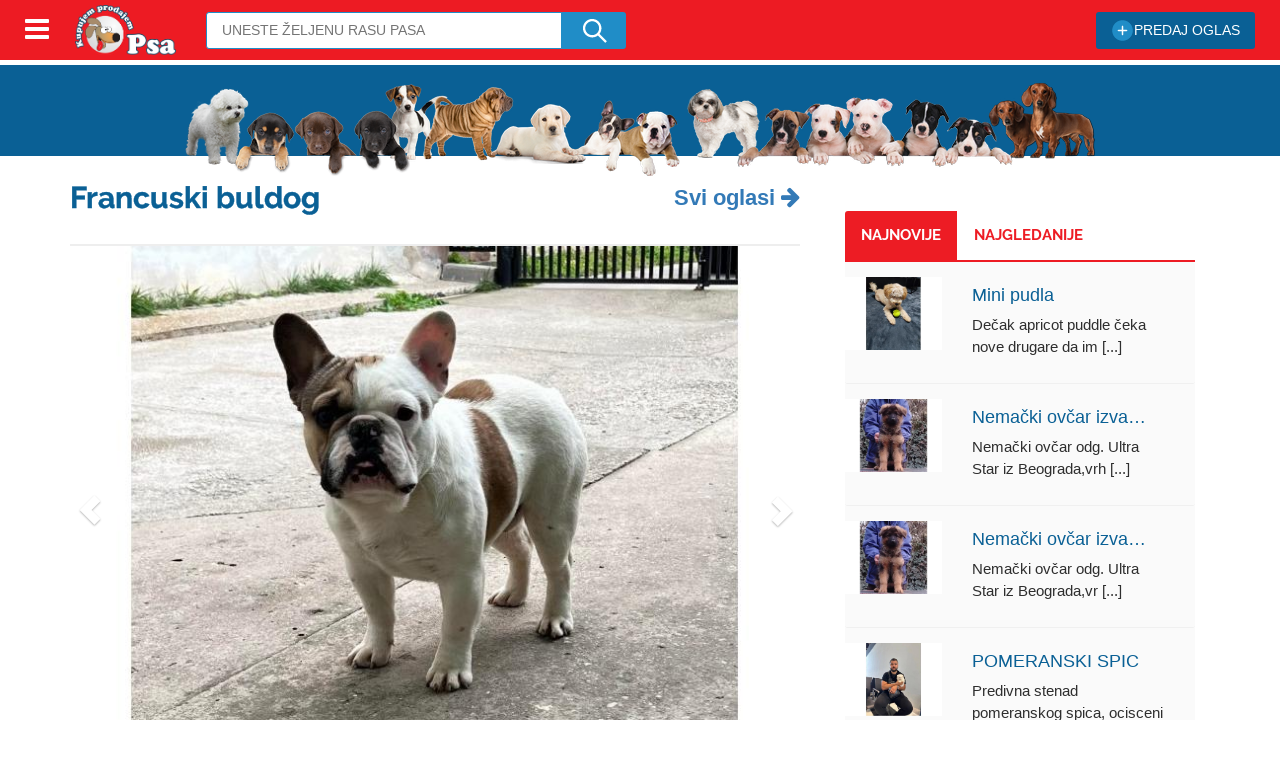

--- FILE ---
content_type: text/html; charset=UTF-8
request_url: http://www.kupujemprodajem-psa.com/oglasi/prodaja/francuski-buldog/46223
body_size: 30919
content:
	<!DOCTYPE html>
<html lang="de">
    <head>
        <meta charset="utf-8">
        <meta name="viewport" content="width=device-width, initial-scale=1.0">
        <meta http-equiv="X-UA-Compatible" content="IE=edge">
        <meta http-equiv="Content-Type" content="text/html; charset=utf-8" />
        <title>Francuski buldog | Kupujem Prodajem Psa</title>
        <meta name="description" content='<p>Na prodaju francuski buldog mladi mužjak star 10 meseci i mlada ženka stara 6 meseci....'>
        <meta name="robots" content="index, follow, noodp, noydir">
        <meta name="Author" content="Kupujem Prodajem Psa, pasmojprijatelj@gmail.com">
        <meta property="og:description" content='<p>Na prodaju francuski buldog mladi mužjak star 10 meseci i mlada ženka stara 6 meseci....'>
        <meta property="og:title" content='Francuski buldog | Kupujem Prodajem Psa'>
        <meta property="og:url" content="http://www.kupujemprodajem-psa.com/oglasi/prodaja/francuski-buldog/46223">
        <meta property="og:image" content="http://www.kupujemprodajem-psa.com/uploads/uploaded_pictures/_content_oglasi/740x550/(Francuski buldog)5.jpg">
        <meta property="og:type" content="business.business">
        <meta property="business:contact_data:street_address" content=""> 
        <meta property="business:contact_data:locality" content="">
        <meta property="business:contact_data:postal_code" content="0">
        <meta property="business:contact_data:country_name" content="Srbija">
        <meta property="place:location:latitude" content="">
        <meta property="place:location:longitude" content="">
        <meta property="business:contact_data:email" content="pasmojprijatelj@gmail.com">
        <meta property="business:contact_data:phone_number" content=" 0621959620">
        <meta property="business:contact_data:website" content="http://www.kupujemprodajem-psa.com/">        
        <meta property="og:site_name" content="Kupujem Prodajem Psa">
        <meta property="og:locale" content="sr_RS" />        
        
        <!-- adSens -->
        <script data-ad-client="ca-pub-9384935537168658" async src="https://pagead2.googlesyndication.com/pagead/js/adsbygoogle.js"></script>

        <link rel="apple-touch-icon" sizes="180x180" href="/images/favicon/apple-touch-icon.png">
        <link rel="icon" type="image/png" sizes="32x32" href="/images/favicon/favicon-32x32.png">
        <link rel="icon" type="image/png" sizes="16x16" href="/images/favicon/favicon-16x16.png">
        <link rel="manifest" href="/images/favicon/manifest.json">
        <link rel="mask-icon" href="/images/favicon/safari-pinned-tab.svg" color="#799729">
        <link rel="shortcut icon" href="/images/favicon/favicon.ico">
        <meta name="msapplication-config" content="/images/favicon/browserconfig.xml">
        <meta name="theme-color" content="#ffffff">

        <link href="//maxcdn.bootstrapcdn.com/bootstrap/3.3.1/css/bootstrap.min.css" rel="stylesheet">
        <!-- Custom Styles -->
        <style type="text/css">@font-face{font-family:'FontAwesome';src:url('/fonts/fontawesome-webfont.eot');src:url('/fonts/fontawesome-webfont.eot') format('embedded-opentype'),url('/fonts/fontawesome-webfont.woff2') format('woff2'),url('/fonts/fontawesome-webfont.woff') format('woff'),url('/fonts/fontawesome-webfont.ttf') format('truetype'),url('/fonts/fontawesome-webfont.svg') format('svg');font-weight:normal;font-style:normal}.fa{display:inline-block;font:normal normal normal 14px/1 FontAwesome;font-size:inherit;text-rendering:auto;-webkit-font-smoothing:antialiased;-moz-osx-font-smoothing:grayscale}.fa-lg{font-size:1.33333333em;line-height:.75em;vertical-align:-15%}.fa-2x{font-size:2em}.fa-3x{font-size:3em}.fa-4x{font-size:4em}.fa-5x{font-size:5em}.fa-fw{width:1.28571429em;text-align:center}.fa-ul{padding-left:0;margin-left:2.14285714em;list-style-type:none}.fa-ul>li{position:relative}.fa-li{position:absolute;left:-2.14285714em;width:2.14285714em;top:.14285714em;text-align:center}.fa-li.fa-lg{left:-1.85714286em}.fa-border{padding:.2em .25em .15em;border:solid .08em #eee;border-radius:.1em}.fa-pull-left{float:left}.fa-pull-right{float:right}.fa.fa-pull-left{margin-right:.3em}.fa.fa-pull-right{margin-left:.3em}.pull-right{float:right}.pull-left{float:left}.fa.pull-left{margin-right:.3em}.fa.pull-right{margin-left:.3em}.fa-spin{-webkit-animation:fa-spin 2s infinite linear;animation:fa-spin 2s infinite linear}.fa-pulse{-webkit-animation:fa-spin 1s infinite steps(8);animation:fa-spin 1s infinite steps(8)}@-webkit-keyframes fa-spin{0%{-webkit-transform:rotate(0deg);transform:rotate(0deg)}100%{-webkit-transform:rotate(359deg);transform:rotate(359deg)}}@keyframes fa-spin{0%{-webkit-transform:rotate(0deg);transform:rotate(0deg)}100%{-webkit-transform:rotate(359deg);transform:rotate(359deg)}}.fa-rotate-90{-ms-filter:"progid:DXImageTransform.Microsoft.BasicImage(rotation=1)";-webkit-transform:rotate(90deg);-ms-transform:rotate(90deg);transform:rotate(90deg)}.fa-rotate-180{-ms-filter:"progid:DXImageTransform.Microsoft.BasicImage(rotation=2)";-webkit-transform:rotate(180deg);-ms-transform:rotate(180deg);transform:rotate(180deg)}.fa-rotate-270{-ms-filter:"progid:DXImageTransform.Microsoft.BasicImage(rotation=3)";-webkit-transform:rotate(270deg);-ms-transform:rotate(270deg);transform:rotate(270deg)}.fa-flip-horizontal{-ms-filter:"progid:DXImageTransform.Microsoft.BasicImage(rotation=0, mirror=1)";-webkit-transform:scale(-1, 1);-ms-transform:scale(-1, 1);transform:scale(-1, 1)}.fa-flip-vertical{-ms-filter:"progid:DXImageTransform.Microsoft.BasicImage(rotation=2, mirror=1)";-webkit-transform:scale(1, -1);-ms-transform:scale(1, -1);transform:scale(1, -1)}:root .fa-rotate-90,:root .fa-rotate-180,:root .fa-rotate-270,:root .fa-flip-horizontal,:root .fa-flip-vertical{filter:none}.fa-stack{position:relative;display:inline-block;width:2em;height:2em;line-height:2em;vertical-align:middle}.fa-stack-1x,.fa-stack-2x{position:absolute;left:0;width:100%;text-align:center}.fa-stack-1x{line-height:inherit}.fa-stack-2x{font-size:2em}.fa-inverse{color:#fff}.fa-glass:before{content:"\f000"}.fa-music:before{content:"\f001"}.fa-search:before{content:"\f002"}.fa-envelope-o:before{content:"\f003"}.fa-heart:before{content:"\f004"}.fa-star:before{content:"\f005"}.fa-star-o:before{content:"\f006"}.fa-user:before{content:"\f007"}.fa-film:before{content:"\f008"}.fa-th-large:before{content:"\f009"}.fa-th:before{content:"\f00a"}.fa-th-list:before{content:"\f00b"}.fa-check:before{content:"\f00c"}.fa-remove:before,.fa-close:before,.fa-times:before{content:"\f00d"}.fa-search-plus:before{content:"\f00e"}.fa-search-minus:before{content:"\f010"}.fa-power-off:before{content:"\f011"}.fa-signal:before{content:"\f012"}.fa-gear:before,.fa-cog:before{content:"\f013"}.fa-trash-o:before{content:"\f014"}.fa-home:before{content:"\f015"}.fa-file-o:before{content:"\f016"}.fa-clock-o:before{content:"\f017"}.fa-road:before{content:"\f018"}.fa-download:before{content:"\f019"}.fa-arrow-circle-o-down:before{content:"\f01a"}.fa-arrow-circle-o-up:before{content:"\f01b"}.fa-inbox:before{content:"\f01c"}.fa-play-circle-o:before{content:"\f01d"}.fa-rotate-right:before,.fa-repeat:before{content:"\f01e"}.fa-refresh:before{content:"\f021"}.fa-list-alt:before{content:"\f022"}.fa-lock:before{content:"\f023"}.fa-flag:before{content:"\f024"}.fa-headphones:before{content:"\f025"}.fa-volume-off:before{content:"\f026"}.fa-volume-down:before{content:"\f027"}.fa-volume-up:before{content:"\f028"}.fa-qrcode:before{content:"\f029"}.fa-barcode:before{content:"\f02a"}.fa-tag:before{content:"\f02b"}.fa-tags:before{content:"\f02c"}.fa-book:before{content:"\f02d"}.fa-bookmark:before{content:"\f02e"}.fa-print:before{content:"\f02f"}.fa-camera:before{content:"\f030"}.fa-font:before{content:"\f031"}.fa-bold:before{content:"\f032"}.fa-italic:before{content:"\f033"}.fa-text-height:before{content:"\f034"}.fa-text-width:before{content:"\f035"}.fa-align-left:before{content:"\f036"}.fa-align-center:before{content:"\f037"}.fa-align-right:before{content:"\f038"}.fa-align-justify:before{content:"\f039"}.fa-list:before{content:"\f03a"}.fa-dedent:before,.fa-outdent:before{content:"\f03b"}.fa-indent:before{content:"\f03c"}.fa-video-camera:before{content:"\f03d"}.fa-photo:before,.fa-image:before,.fa-picture-o:before{content:"\f03e"}.fa-pencil:before{content:"\f040"}.fa-map-marker:before{content:"\f041"}.fa-adjust:before{content:"\f042"}.fa-tint:before{content:"\f043"}.fa-edit:before,.fa-pencil-square-o:before{content:"\f044"}.fa-share-square-o:before{content:"\f045"}.fa-check-square-o:before{content:"\f046"}.fa-arrows:before{content:"\f047"}.fa-step-backward:before{content:"\f048"}.fa-fast-backward:before{content:"\f049"}.fa-backward:before{content:"\f04a"}.fa-play:before{content:"\f04b"}.fa-pause:before{content:"\f04c"}.fa-stop:before{content:"\f04d"}.fa-forward:before{content:"\f04e"}.fa-fast-forward:before{content:"\f050"}.fa-step-forward:before{content:"\f051"}.fa-eject:before{content:"\f052"}.fa-chevron-left:before{content:"\f053"}.fa-chevron-right:before{content:"\f054"}.fa-plus-circle:before{content:"\f055"}.fa-minus-circle:before{content:"\f056"}.fa-times-circle:before{content:"\f057"}.fa-check-circle:before{content:"\f058"}.fa-question-circle:before{content:"\f059"}.fa-info-circle:before{content:"\f05a"}.fa-crosshairs:before{content:"\f05b"}.fa-times-circle-o:before{content:"\f05c"}.fa-check-circle-o:before{content:"\f05d"}.fa-ban:before{content:"\f05e"}.fa-arrow-left:before{content:"\f060"}.fa-arrow-right:before{content:"\f061"}.fa-arrow-up:before{content:"\f062"}.fa-arrow-down:before{content:"\f063"}.fa-mail-forward:before,.fa-share:before{content:"\f064"}.fa-expand:before{content:"\f065"}.fa-compress:before{content:"\f066"}.fa-plus:before{content:"\f067"}.fa-minus:before{content:"\f068"}.fa-asterisk:before{content:"\f069"}.fa-exclamation-circle:before{content:"\f06a"}.fa-gift:before{content:"\f06b"}.fa-leaf:before{content:"\f06c"}.fa-fire:before{content:"\f06d"}.fa-eye:before{content:"\f06e"}.fa-eye-slash:before{content:"\f070"}.fa-warning:before,.fa-exclamation-triangle:before{content:"\f071"}.fa-plane:before{content:"\f072"}.fa-calendar:before{content:"\f073"}.fa-random:before{content:"\f074"}.fa-comment:before{content:"\f075"}.fa-magnet:before{content:"\f076"}.fa-chevron-up:before{content:"\f077"}.fa-chevron-down:before{content:"\f078"}.fa-retweet:before{content:"\f079"}.fa-shopping-cart:before{content:"\f07a"}.fa-folder:before{content:"\f07b"}.fa-folder-open:before{content:"\f07c"}.fa-arrows-v:before{content:"\f07d"}.fa-arrows-h:before{content:"\f07e"}.fa-bar-chart-o:before,.fa-bar-chart:before{content:"\f080"}.fa-twitter-square:before{content:"\f081"}.fa-facebook-square:before{content:"\f082"}.fa-camera-retro:before{content:"\f083"}.fa-key:before{content:"\f084"}.fa-gears:before,.fa-cogs:before{content:"\f085"}.fa-comments:before{content:"\f086"}.fa-thumbs-o-up:before{content:"\f087"}.fa-thumbs-o-down:before{content:"\f088"}.fa-star-half:before{content:"\f089"}.fa-heart-o:before{content:"\f08a"}.fa-sign-out:before{content:"\f08b"}.fa-linkedin-square:before{content:"\f08c"}.fa-thumb-tack:before{content:"\f08d"}.fa-external-link:before{content:"\f08e"}.fa-sign-in:before{content:"\f090"}.fa-trophy:before{content:"\f091"}.fa-github-square:before{content:"\f092"}.fa-upload:before{content:"\f093"}.fa-lemon-o:before{content:"\f094"}.fa-phone:before{content:"\f095"}.fa-square-o:before{content:"\f096"}.fa-bookmark-o:before{content:"\f097"}.fa-phone-square:before{content:"\f098"}.fa-twitter:before{content:"\f099"}.fa-facebook-f:before,.fa-facebook:before{content:"\f09a"}.fa-github:before{content:"\f09b"}.fa-unlock:before{content:"\f09c"}.fa-credit-card:before{content:"\f09d"}.fa-feed:before,.fa-rss:before{content:"\f09e"}.fa-hdd-o:before{content:"\f0a0"}.fa-bullhorn:before{content:"\f0a1"}.fa-bell:before{content:"\f0f3"}.fa-certificate:before{content:"\f0a3"}.fa-hand-o-right:before{content:"\f0a4"}.fa-hand-o-left:before{content:"\f0a5"}.fa-hand-o-up:before{content:"\f0a6"}.fa-hand-o-down:before{content:"\f0a7"}.fa-arrow-circle-left:before{content:"\f0a8"}.fa-arrow-circle-right:before{content:"\f0a9"}.fa-arrow-circle-up:before{content:"\f0aa"}.fa-arrow-circle-down:before{content:"\f0ab"}.fa-globe:before{content:"\f0ac"}.fa-wrench:before{content:"\f0ad"}.fa-tasks:before{content:"\f0ae"}.fa-filter:before{content:"\f0b0"}.fa-briefcase:before{content:"\f0b1"}.fa-arrows-alt:before{content:"\f0b2"}.fa-group:before,.fa-users:before{content:"\f0c0"}.fa-chain:before,.fa-link:before{content:"\f0c1"}.fa-cloud:before{content:"\f0c2"}.fa-flask:before{content:"\f0c3"}.fa-cut:before,.fa-scissors:before{content:"\f0c4"}.fa-copy:before,.fa-files-o:before{content:"\f0c5"}.fa-paperclip:before{content:"\f0c6"}.fa-save:before,.fa-floppy-o:before{content:"\f0c7"}.fa-square:before{content:"\f0c8"}.fa-navicon:before,.fa-reorder:before,.fa-bars:before{content:"\f0c9"}.fa-list-ul:before{content:"\f0ca"}.fa-list-ol:before{content:"\f0cb"}.fa-strikethrough:before{content:"\f0cc"}.fa-underline:before{content:"\f0cd"}.fa-table:before{content:"\f0ce"}.fa-magic:before{content:"\f0d0"}.fa-truck:before{content:"\f0d1"}.fa-pinterest:before{content:"\f0d2"}.fa-pinterest-square:before{content:"\f0d3"}.fa-google-plus-square:before{content:"\f0d4"}.fa-google-plus:before{content:"\f0d5"}.fa-money:before{content:"\f0d6"}.fa-caret-down:before{content:"\f0d7"}.fa-caret-up:before{content:"\f0d8"}.fa-caret-left:before{content:"\f0d9"}.fa-caret-right:before{content:"\f0da"}.fa-columns:before{content:"\f0db"}.fa-unsorted:before,.fa-sort:before{content:"\f0dc"}.fa-sort-down:before,.fa-sort-desc:before{content:"\f0dd"}.fa-sort-up:before,.fa-sort-asc:before{content:"\f0de"}.fa-envelope:before{content:"\f0e0"}.fa-linkedin:before{content:"\f0e1"}.fa-rotate-left:before,.fa-undo:before{content:"\f0e2"}.fa-legal:before,.fa-gavel:before{content:"\f0e3"}.fa-dashboard:before,.fa-tachometer:before{content:"\f0e4"}.fa-comment-o:before{content:"\f0e5"}.fa-comments-o:before{content:"\f0e6"}.fa-flash:before,.fa-bolt:before{content:"\f0e7"}.fa-sitemap:before{content:"\f0e8"}.fa-umbrella:before{content:"\f0e9"}.fa-paste:before,.fa-clipboard:before{content:"\f0ea"}.fa-lightbulb-o:before{content:"\f0eb"}.fa-exchange:before{content:"\f0ec"}.fa-cloud-download:before{content:"\f0ed"}.fa-cloud-upload:before{content:"\f0ee"}.fa-user-md:before{content:"\f0f0"}.fa-stethoscope:before{content:"\f0f1"}.fa-suitcase:before{content:"\f0f2"}.fa-bell-o:before{content:"\f0a2"}.fa-coffee:before{content:"\f0f4"}.fa-cutlery:before{content:"\f0f5"}.fa-file-text-o:before{content:"\f0f6"}.fa-building-o:before{content:"\f0f7"}.fa-hospital-o:before{content:"\f0f8"}.fa-ambulance:before{content:"\f0f9"}.fa-medkit:before{content:"\f0fa"}.fa-fighter-jet:before{content:"\f0fb"}.fa-beer:before{content:"\f0fc"}.fa-h-square:before{content:"\f0fd"}.fa-plus-square:before{content:"\f0fe"}.fa-angle-double-left:before{content:"\f100"}.fa-angle-double-right:before{content:"\f101"}.fa-angle-double-up:before{content:"\f102"}.fa-angle-double-down:before{content:"\f103"}.fa-angle-left:before{content:"\f104"}.fa-angle-right:before{content:"\f105"}.fa-angle-up:before{content:"\f106"}.fa-angle-down:before{content:"\f107"}.fa-desktop:before{content:"\f108"}.fa-laptop:before{content:"\f109"}.fa-tablet:before{content:"\f10a"}.fa-mobile-phone:before,.fa-mobile:before{content:"\f10b"}.fa-circle-o:before{content:"\f10c"}.fa-quote-left:before{content:"\f10d"}.fa-quote-right:before{content:"\f10e"}.fa-spinner:before{content:"\f110"}.fa-circle:before{content:"\f111"}.fa-mail-reply:before,.fa-reply:before{content:"\f112"}.fa-github-alt:before{content:"\f113"}.fa-folder-o:before{content:"\f114"}.fa-folder-open-o:before{content:"\f115"}.fa-smile-o:before{content:"\f118"}.fa-frown-o:before{content:"\f119"}.fa-meh-o:before{content:"\f11a"}.fa-gamepad:before{content:"\f11b"}.fa-keyboard-o:before{content:"\f11c"}.fa-flag-o:before{content:"\f11d"}.fa-flag-checkered:before{content:"\f11e"}.fa-terminal:before{content:"\f120"}.fa-code:before{content:"\f121"}.fa-mail-reply-all:before,.fa-reply-all:before{content:"\f122"}.fa-star-half-empty:before,.fa-star-half-full:before,.fa-star-half-o:before{content:"\f123"}.fa-location-arrow:before{content:"\f124"}.fa-crop:before{content:"\f125"}.fa-code-fork:before{content:"\f126"}.fa-unlink:before,.fa-chain-broken:before{content:"\f127"}.fa-question:before{content:"\f128"}.fa-info:before{content:"\f129"}.fa-exclamation:before{content:"\f12a"}.fa-superscript:before{content:"\f12b"}.fa-subscript:before{content:"\f12c"}.fa-eraser:before{content:"\f12d"}.fa-puzzle-piece:before{content:"\f12e"}.fa-microphone:before{content:"\f130"}.fa-microphone-slash:before{content:"\f131"}.fa-shield:before{content:"\f132"}.fa-calendar-o:before{content:"\f133"}.fa-fire-extinguisher:before{content:"\f134"}.fa-rocket:before{content:"\f135"}.fa-maxcdn:before{content:"\f136"}.fa-chevron-circle-left:before{content:"\f137"}.fa-chevron-circle-right:before{content:"\f138"}.fa-chevron-circle-up:before{content:"\f139"}.fa-chevron-circle-down:before{content:"\f13a"}.fa-html5:before{content:"\f13b"}.fa-css3:before{content:"\f13c"}.fa-anchor:before{content:"\f13d"}.fa-unlock-alt:before{content:"\f13e"}.fa-bullseye:before{content:"\f140"}.fa-ellipsis-h:before{content:"\f141"}.fa-ellipsis-v:before{content:"\f142"}.fa-rss-square:before{content:"\f143"}.fa-play-circle:before{content:"\f144"}.fa-ticket:before{content:"\f145"}.fa-minus-square:before{content:"\f146"}.fa-minus-square-o:before{content:"\f147"}.fa-level-up:before{content:"\f148"}.fa-level-down:before{content:"\f149"}.fa-check-square:before{content:"\f14a"}.fa-pencil-square:before{content:"\f14b"}.fa-external-link-square:before{content:"\f14c"}.fa-share-square:before{content:"\f14d"}.fa-compass:before{content:"\f14e"}.fa-toggle-down:before,.fa-caret-square-o-down:before{content:"\f150"}.fa-toggle-up:before,.fa-caret-square-o-up:before{content:"\f151"}.fa-toggle-right:before,.fa-caret-square-o-right:before{content:"\f152"}.fa-euro:before,.fa-eur:before{content:"\f153"}.fa-gbp:before{content:"\f154"}.fa-dollar:before,.fa-usd:before{content:"\f155"}.fa-rupee:before,.fa-inr:before{content:"\f156"}.fa-cny:before,.fa-rmb:before,.fa-yen:before,.fa-jpy:before{content:"\f157"}.fa-ruble:before,.fa-rouble:before,.fa-rub:before{content:"\f158"}.fa-won:before,.fa-krw:before{content:"\f159"}.fa-bitcoin:before,.fa-btc:before{content:"\f15a"}.fa-file:before{content:"\f15b"}.fa-file-text:before{content:"\f15c"}.fa-sort-alpha-asc:before{content:"\f15d"}.fa-sort-alpha-desc:before{content:"\f15e"}.fa-sort-amount-asc:before{content:"\f160"}.fa-sort-amount-desc:before{content:"\f161"}.fa-sort-numeric-asc:before{content:"\f162"}.fa-sort-numeric-desc:before{content:"\f163"}.fa-thumbs-up:before{content:"\f164"}.fa-thumbs-down:before{content:"\f165"}.fa-youtube-square:before{content:"\f166"}.fa-youtube:before{content:"\f167"}.fa-xing:before{content:"\f168"}.fa-xing-square:before{content:"\f169"}.fa-youtube-play:before{content:"\f16a"}.fa-dropbox:before{content:"\f16b"}.fa-stack-overflow:before{content:"\f16c"}.fa-instagram:before{content:"\f16d"}.fa-flickr:before{content:"\f16e"}.fa-adn:before{content:"\f170"}.fa-bitbucket:before{content:"\f171"}.fa-bitbucket-square:before{content:"\f172"}.fa-tumblr:before{content:"\f173"}.fa-tumblr-square:before{content:"\f174"}.fa-long-arrow-down:before{content:"\f175"}.fa-long-arrow-up:before{content:"\f176"}.fa-long-arrow-left:before{content:"\f177"}.fa-long-arrow-right:before{content:"\f178"}.fa-apple:before{content:"\f179"}.fa-windows:before{content:"\f17a"}.fa-android:before{content:"\f17b"}.fa-linux:before{content:"\f17c"}.fa-dribbble:before{content:"\f17d"}.fa-skype:before{content:"\f17e"}.fa-foursquare:before{content:"\f180"}.fa-trello:before{content:"\f181"}.fa-female:before{content:"\f182"}.fa-male:before{content:"\f183"}.fa-gittip:before,.fa-gratipay:before{content:"\f184"}.fa-sun-o:before{content:"\f185"}.fa-moon-o:before{content:"\f186"}.fa-archive:before{content:"\f187"}.fa-bug:before{content:"\f188"}.fa-vk:before{content:"\f189"}.fa-weibo:before{content:"\f18a"}.fa-renren:before{content:"\f18b"}.fa-pagelines:before{content:"\f18c"}.fa-stack-exchange:before{content:"\f18d"}.fa-arrow-circle-o-right:before{content:"\f18e"}.fa-arrow-circle-o-left:before{content:"\f190"}.fa-toggle-left:before,.fa-caret-square-o-left:before{content:"\f191"}.fa-dot-circle-o:before{content:"\f192"}.fa-wheelchair:before{content:"\f193"}.fa-vimeo-square:before{content:"\f194"}.fa-turkish-lira:before,.fa-try:before{content:"\f195"}.fa-plus-square-o:before{content:"\f196"}.fa-space-shuttle:before{content:"\f197"}.fa-slack:before{content:"\f198"}.fa-envelope-square:before{content:"\f199"}.fa-wordpress:before{content:"\f19a"}.fa-openid:before{content:"\f19b"}.fa-institution:before,.fa-bank:before,.fa-university:before{content:"\f19c"}.fa-mortar-board:before,.fa-graduation-cap:before{content:"\f19d"}.fa-yahoo:before{content:"\f19e"}.fa-google:before{content:"\f1a0"}.fa-reddit:before{content:"\f1a1"}.fa-reddit-square:before{content:"\f1a2"}.fa-stumbleupon-circle:before{content:"\f1a3"}.fa-stumbleupon:before{content:"\f1a4"}.fa-delicious:before{content:"\f1a5"}.fa-digg:before{content:"\f1a6"}.fa-pied-piper-pp:before{content:"\f1a7"}.fa-pied-piper-alt:before{content:"\f1a8"}.fa-drupal:before{content:"\f1a9"}.fa-joomla:before{content:"\f1aa"}.fa-language:before{content:"\f1ab"}.fa-fax:before{content:"\f1ac"}.fa-building:before{content:"\f1ad"}.fa-child:before{content:"\f1ae"}.fa-paw:before{content:"\f1b0"}.fa-spoon:before{content:"\f1b1"}.fa-cube:before{content:"\f1b2"}.fa-cubes:before{content:"\f1b3"}.fa-behance:before{content:"\f1b4"}.fa-behance-square:before{content:"\f1b5"}.fa-steam:before{content:"\f1b6"}.fa-steam-square:before{content:"\f1b7"}.fa-recycle:before{content:"\f1b8"}.fa-automobile:before,.fa-car:before{content:"\f1b9"}.fa-cab:before,.fa-taxi:before{content:"\f1ba"}.fa-tree:before{content:"\f1bb"}.fa-spotify:before{content:"\f1bc"}.fa-deviantart:before{content:"\f1bd"}.fa-soundcloud:before{content:"\f1be"}.fa-database:before{content:"\f1c0"}.fa-file-pdf-o:before{content:"\f1c1"}.fa-file-word-o:before{content:"\f1c2"}.fa-file-excel-o:before{content:"\f1c3"}.fa-file-powerpoint-o:before{content:"\f1c4"}.fa-file-photo-o:before,.fa-file-picture-o:before,.fa-file-image-o:before{content:"\f1c5"}.fa-file-zip-o:before,.fa-file-archive-o:before{content:"\f1c6"}.fa-file-sound-o:before,.fa-file-audio-o:before{content:"\f1c7"}.fa-file-movie-o:before,.fa-file-video-o:before{content:"\f1c8"}.fa-file-code-o:before{content:"\f1c9"}.fa-vine:before{content:"\f1ca"}.fa-codepen:before{content:"\f1cb"}.fa-jsfiddle:before{content:"\f1cc"}.fa-life-bouy:before,.fa-life-buoy:before,.fa-life-saver:before,.fa-support:before,.fa-life-ring:before{content:"\f1cd"}.fa-circle-o-notch:before{content:"\f1ce"}.fa-ra:before,.fa-resistance:before,.fa-rebel:before{content:"\f1d0"}.fa-ge:before,.fa-empire:before{content:"\f1d1"}.fa-git-square:before{content:"\f1d2"}.fa-git:before{content:"\f1d3"}.fa-y-combinator-square:before,.fa-yc-square:before,.fa-hacker-news:before{content:"\f1d4"}.fa-tencent-weibo:before{content:"\f1d5"}.fa-qq:before{content:"\f1d6"}.fa-wechat:before,.fa-weixin:before{content:"\f1d7"}.fa-send:before,.fa-paper-plane:before{content:"\f1d8"}.fa-send-o:before,.fa-paper-plane-o:before{content:"\f1d9"}.fa-history:before{content:"\f1da"}.fa-circle-thin:before{content:"\f1db"}.fa-header:before{content:"\f1dc"}.fa-paragraph:before{content:"\f1dd"}.fa-sliders:before{content:"\f1de"}.fa-share-alt:before{content:"\f1e0"}.fa-share-alt-square:before{content:"\f1e1"}.fa-bomb:before{content:"\f1e2"}.fa-soccer-ball-o:before,.fa-futbol-o:before{content:"\f1e3"}.fa-tty:before{content:"\f1e4"}.fa-binoculars:before{content:"\f1e5"}.fa-plug:before{content:"\f1e6"}.fa-slideshare:before{content:"\f1e7"}.fa-twitch:before{content:"\f1e8"}.fa-yelp:before{content:"\f1e9"}.fa-newspaper-o:before{content:"\f1ea"}.fa-wifi:before{content:"\f1eb"}.fa-calculator:before{content:"\f1ec"}.fa-paypal:before{content:"\f1ed"}.fa-google-wallet:before{content:"\f1ee"}.fa-cc-visa:before{content:"\f1f0"}.fa-cc-mastercard:before{content:"\f1f1"}.fa-cc-discover:before{content:"\f1f2"}.fa-cc-amex:before{content:"\f1f3"}.fa-cc-paypal:before{content:"\f1f4"}.fa-cc-stripe:before{content:"\f1f5"}.fa-bell-slash:before{content:"\f1f6"}.fa-bell-slash-o:before{content:"\f1f7"}.fa-trash:before{content:"\f1f8"}.fa-copyright:before{content:"\f1f9"}.fa-at:before{content:"\f1fa"}.fa-eyedropper:before{content:"\f1fb"}.fa-paint-brush:before{content:"\f1fc"}.fa-birthday-cake:before{content:"\f1fd"}.fa-area-chart:before{content:"\f1fe"}.fa-pie-chart:before{content:"\f200"}.fa-line-chart:before{content:"\f201"}.fa-lastfm:before{content:"\f202"}.fa-lastfm-square:before{content:"\f203"}.fa-toggle-off:before{content:"\f204"}.fa-toggle-on:before{content:"\f205"}.fa-bicycle:before{content:"\f206"}.fa-bus:before{content:"\f207"}.fa-ioxhost:before{content:"\f208"}.fa-angellist:before{content:"\f209"}.fa-cc:before{content:"\f20a"}.fa-shekel:before,.fa-sheqel:before,.fa-ils:before{content:"\f20b"}.fa-meanpath:before{content:"\f20c"}.fa-buysellads:before{content:"\f20d"}.fa-connectdevelop:before{content:"\f20e"}.fa-dashcube:before{content:"\f210"}.fa-forumbee:before{content:"\f211"}.fa-leanpub:before{content:"\f212"}.fa-sellsy:before{content:"\f213"}.fa-shirtsinbulk:before{content:"\f214"}.fa-simplybuilt:before{content:"\f215"}.fa-skyatlas:before{content:"\f216"}.fa-cart-plus:before{content:"\f217"}.fa-cart-arrow-down:before{content:"\f218"}.fa-diamond:before{content:"\f219"}.fa-ship:before{content:"\f21a"}.fa-user-secret:before{content:"\f21b"}.fa-motorcycle:before{content:"\f21c"}.fa-street-view:before{content:"\f21d"}.fa-heartbeat:before{content:"\f21e"}.fa-venus:before{content:"\f221"}.fa-mars:before{content:"\f222"}.fa-mercury:before{content:"\f223"}.fa-intersex:before,.fa-transgender:before{content:"\f224"}.fa-transgender-alt:before{content:"\f225"}.fa-venus-double:before{content:"\f226"}.fa-mars-double:before{content:"\f227"}.fa-venus-mars:before{content:"\f228"}.fa-mars-stroke:before{content:"\f229"}.fa-mars-stroke-v:before{content:"\f22a"}.fa-mars-stroke-h:before{content:"\f22b"}.fa-neuter:before{content:"\f22c"}.fa-genderless:before{content:"\f22d"}.fa-facebook-official:before{content:"\f230"}.fa-pinterest-p:before{content:"\f231"}.fa-whatsapp:before{content:"\f232"}.fa-server:before{content:"\f233"}.fa-user-plus:before{content:"\f234"}.fa-user-times:before{content:"\f235"}.fa-hotel:before,.fa-bed:before{content:"\f236"}.fa-viacoin:before{content:"\f237"}.fa-train:before{content:"\f238"}.fa-subway:before{content:"\f239"}.fa-medium:before{content:"\f23a"}.fa-yc:before,.fa-y-combinator:before{content:"\f23b"}.fa-optin-monster:before{content:"\f23c"}.fa-opencart:before{content:"\f23d"}.fa-expeditedssl:before{content:"\f23e"}.fa-battery-4:before,.fa-battery-full:before{content:"\f240"}.fa-battery-3:before,.fa-battery-three-quarters:before{content:"\f241"}.fa-battery-2:before,.fa-battery-half:before{content:"\f242"}.fa-battery-1:before,.fa-battery-quarter:before{content:"\f243"}.fa-battery-0:before,.fa-battery-empty:before{content:"\f244"}.fa-mouse-pointer:before{content:"\f245"}.fa-i-cursor:before{content:"\f246"}.fa-object-group:before{content:"\f247"}.fa-object-ungroup:before{content:"\f248"}.fa-sticky-note:before{content:"\f249"}.fa-sticky-note-o:before{content:"\f24a"}.fa-cc-jcb:before{content:"\f24b"}.fa-cc-diners-club:before{content:"\f24c"}.fa-clone:before{content:"\f24d"}.fa-balance-scale:before{content:"\f24e"}.fa-hourglass-o:before{content:"\f250"}.fa-hourglass-1:before,.fa-hourglass-start:before{content:"\f251"}.fa-hourglass-2:before,.fa-hourglass-half:before{content:"\f252"}.fa-hourglass-3:before,.fa-hourglass-end:before{content:"\f253"}.fa-hourglass:before{content:"\f254"}.fa-hand-grab-o:before,.fa-hand-rock-o:before{content:"\f255"}.fa-hand-stop-o:before,.fa-hand-paper-o:before{content:"\f256"}.fa-hand-scissors-o:before{content:"\f257"}.fa-hand-lizard-o:before{content:"\f258"}.fa-hand-spock-o:before{content:"\f259"}.fa-hand-pointer-o:before{content:"\f25a"}.fa-hand-peace-o:before{content:"\f25b"}.fa-trademark:before{content:"\f25c"}.fa-registered:before{content:"\f25d"}.fa-creative-commons:before{content:"\f25e"}.fa-gg:before{content:"\f260"}.fa-gg-circle:before{content:"\f261"}.fa-tripadvisor:before{content:"\f262"}.fa-odnoklassniki:before{content:"\f263"}.fa-odnoklassniki-square:before{content:"\f264"}.fa-get-pocket:before{content:"\f265"}.fa-wikipedia-w:before{content:"\f266"}.fa-safari:before{content:"\f267"}.fa-chrome:before{content:"\f268"}.fa-firefox:before{content:"\f269"}.fa-opera:before{content:"\f26a"}.fa-internet-explorer:before{content:"\f26b"}.fa-tv:before,.fa-television:before{content:"\f26c"}.fa-contao:before{content:"\f26d"}.fa-500px:before{content:"\f26e"}.fa-amazon:before{content:"\f270"}.fa-calendar-plus-o:before{content:"\f271"}.fa-calendar-minus-o:before{content:"\f272"}.fa-calendar-times-o:before{content:"\f273"}.fa-calendar-check-o:before{content:"\f274"}.fa-industry:before{content:"\f275"}.fa-map-pin:before{content:"\f276"}.fa-map-signs:before{content:"\f277"}.fa-map-o:before{content:"\f278"}.fa-map:before{content:"\f279"}.fa-commenting:before{content:"\f27a"}.fa-commenting-o:before{content:"\f27b"}.fa-houzz:before{content:"\f27c"}.fa-vimeo:before{content:"\f27d"}.fa-black-tie:before{content:"\f27e"}.fa-fonticons:before{content:"\f280"}.fa-reddit-alien:before{content:"\f281"}.fa-edge:before{content:"\f282"}.fa-credit-card-alt:before{content:"\f283"}.fa-codiepie:before{content:"\f284"}.fa-modx:before{content:"\f285"}.fa-fort-awesome:before{content:"\f286"}.fa-usb:before{content:"\f287"}.fa-product-hunt:before{content:"\f288"}.fa-mixcloud:before{content:"\f289"}.fa-scribd:before{content:"\f28a"}.fa-pause-circle:before{content:"\f28b"}.fa-pause-circle-o:before{content:"\f28c"}.fa-stop-circle:before{content:"\f28d"}.fa-stop-circle-o:before{content:"\f28e"}.fa-shopping-bag:before{content:"\f290"}.fa-shopping-basket:before{content:"\f291"}.fa-hashtag:before{content:"\f292"}.fa-bluetooth:before{content:"\f293"}.fa-bluetooth-b:before{content:"\f294"}.fa-percent:before{content:"\f295"}.fa-gitlab:before{content:"\f296"}.fa-wpbeginner:before{content:"\f297"}.fa-wpforms:before{content:"\f298"}.fa-envira:before{content:"\f299"}.fa-universal-access:before{content:"\f29a"}.fa-wheelchair-alt:before{content:"\f29b"}.fa-question-circle-o:before{content:"\f29c"}.fa-blind:before{content:"\f29d"}.fa-audio-description:before{content:"\f29e"}.fa-volume-control-phone:before{content:"\f2a0"}.fa-braille:before{content:"\f2a1"}.fa-assistive-listening-systems:before{content:"\f2a2"}.fa-asl-interpreting:before,.fa-american-sign-language-interpreting:before{content:"\f2a3"}.fa-deafness:before,.fa-hard-of-hearing:before,.fa-deaf:before{content:"\f2a4"}.fa-glide:before{content:"\f2a5"}.fa-glide-g:before{content:"\f2a6"}.fa-signing:before,.fa-sign-language:before{content:"\f2a7"}.fa-low-vision:before{content:"\f2a8"}.fa-viadeo:before{content:"\f2a9"}.fa-viadeo-square:before{content:"\f2aa"}.fa-snapchat:before{content:"\f2ab"}.fa-snapchat-ghost:before{content:"\f2ac"}.fa-snapchat-square:before{content:"\f2ad"}.fa-pied-piper:before{content:"\f2ae"}.fa-first-order:before{content:"\f2b0"}.fa-yoast:before{content:"\f2b1"}.fa-themeisle:before{content:"\f2b2"}.fa-google-plus-circle:before,.fa-google-plus-official:before{content:"\f2b3"}.fa-fa:before,.fa-font-awesome:before{content:"\f2b4"}.sr-only{position:absolute;width:1px;height:1px;padding:0;margin:-1px;overflow:hidden;clip:rect(0, 0, 0, 0);border:0}.sr-only-focusable:active,.sr-only-focusable:focus{position:static;width:auto;height:auto;margin:0;overflow:visible;clip:auto}/* latin-ext */
@font-face {
    font-family: 'Raleway';
    font-style: normal;
    font-weight: 400;
    src: local('Raleway'), local('Raleway-Regular'), url(https://fonts.gstatic.com/s/raleway/v12/1Ptug8zYS_SKggPNyCMIT5lu.woff2) format('woff2');
    unicode-range: U+0100-024F, U+0259, U+1E00-1EFF, U+2020, U+20A0-20AB, U+20AD-20CF, U+2113, U+2C60-2C7F, U+A720-A7FF;
}

/* latin */
@font-face {
    font-family: 'Raleway';
    font-style: normal;
    font-weight: 400;
    src: local('Raleway'), local('Raleway-Regular'), url(https://fonts.gstatic.com/s/raleway/v12/1Ptug8zYS_SKggPNyC0ITw.woff2) format('woff2');
    unicode-range: U+0000-00FF, U+0131, U+0152-0153, U+02BB-02BC, U+02C6, U+02DA, U+02DC, U+2000-206F, U+2074, U+20AC, U+2122, U+2191, U+2193, U+2212, U+2215, U+FEFF, U+FFFD;
}

/* latin-ext */
@font-face {
    font-family: 'Raleway';
    font-style: normal;
    font-weight: 700;
    src: local('Raleway Bold'), local('Raleway-Bold'), url(https://fonts.gstatic.com/s/raleway/v12/1Ptrg8zYS_SKggPNwJYtWqhPAMif.woff2) format('woff2');
    unicode-range: U+0100-024F, U+0259, U+1E00-1EFF, U+2020, U+20A0-20AB, U+20AD-20CF, U+2113, U+2C60-2C7F, U+A720-A7FF;
}

/* latin */
@font-face {
    font-family: 'Raleway';
    font-style: normal;
    font-weight: 700;
    src: local('Raleway Bold'), local('Raleway-Bold'), url(https://fonts.gstatic.com/s/raleway/v12/1Ptrg8zYS_SKggPNwJYtWqZPAA.woff2) format('woff2');
    unicode-range: U+0000-00FF, U+0131, U+0152-0153, U+02BB-02BC, U+02C6, U+02DA, U+02DC, U+2000-206F, U+2074, U+20AC, U+2122, U+2191, U+2193, U+2212, U+2215, U+FEFF, U+FFFD;
}

/* latin-ext */
@font-face {
    font-family: 'Raleway';
    font-style: normal;
    font-weight: 900;
    src: local('Raleway Black'), local('Raleway-Black'), url(https://fonts.gstatic.com/s/raleway/v12/1Ptrg8zYS_SKggPNwK4vWqhPAMif.woff2) format('woff2');
    unicode-range: U+0100-024F, U+0259, U+1E00-1EFF, U+2020, U+20A0-20AB, U+20AD-20CF, U+2113, U+2C60-2C7F, U+A720-A7FF;
}

/* latin */
@font-face {
    font-family: 'Raleway';
    font-style: normal;
    font-weight: 900;
    src: local('Raleway Black'), local('Raleway-Black'), url(https://fonts.gstatic.com/s/raleway/v12/1Ptrg8zYS_SKggPNwK4vWqZPAA.woff2) format('woff2');
    unicode-range: U+0000-00FF, U+0131, U+0152-0153, U+02BB-02BC, U+02C6, U+02DA, U+02DC, U+2000-206F, U+2074, U+20AC, U+2122, U+2191, U+2193, U+2212, U+2215, U+FEFF, U+FFFD;
}

/*
 * Style tweaks
 * --------------------------------------------------
 */
/* Move down content because we have a fixed navbar that is 50px tall */
html,
body {
    /* padding-bottom: 20px;*/
    overflow-x: hidden;
    /* Prevent scroll on narrow devices */

}

body.modal-open {
    overflow: inherit;
    padding-right: inherit !important;
}

.row.display-flex {
    display: -webkit-box;
    display: -webkit-flex;
    display: -ms-flexbox;
    display: flex;
    -webkit-flex-wrap: wrap;
    -ms-flex-wrap: wrap;
    flex-wrap: wrap;
}

.display-flex.container:before,
.display-flex.container:after,
.display-flex.row:before,
.display-flex.row:after {
    content: normal;
}

.hero {
    padding-bottom: 25px;
    padding-top: 25px;
    background: #0096a9;
}


.brand {
    position: absolute;
    width: 100%;
    left: 0;
    top: 0;
    text-align: center;
    margin: auto;
    padding-top: 4px;
}

.checklist li {
    margin-bottom: 15px;
}

h1 {
    font-family: 'Raleway', sans-serif;
    ;
    -webkit-text-stroke: 0.4px
}

h2 {
    font-size: 22px;
}

h3 {
    font-size: 18px;
}

.h1homepage {
    color: #ed1b23;
    font-size: 36px;
    margin: 0;
    font-weight: 900
}

.h1homepageright {
    color: #0a6095;
    font-size: 26px;
    font-weight: 700;
    margin: 0;
}

hr {
    color: #eee;
    background-color: #eee;
    height: 1px;
    margin-bottom: 25px;
}

.searchbottom {
    width: 100%;
    height: 300px;
}

.responsiveheader {
    width: 728px;
    height: 90px;
    position: absolute;
    right: 0;
    bottom: 20px;
}

#registration h2 {
    font-family: 'Raleway', sans-serif;
    ;
    -webkit-text-stroke: 0.2px;
    color: #0a6095;
    font-size: 26px;
}

#advertform h2 {
    font-family: 'Raleway', sans-serif;
    ;
    -webkit-text-stroke: 0.2px;
    color: #0a6095;
    font-size: 26px;
}


.white-body {
    background-color: #fff;
    padding-bottom: 30px;
}

.white-body h1 {
    font-weight: 700;
    margin-top: 10px;
    font-family: 'Raleway', sans-serif;
    ;
    -webkit-text-stroke: 0.4px;
    color: #0a6095;
    font-size: 30px
}

h1.noBold {
    font-weight: 400;
    margin-top: 0px;
}

.white-body h2 {
    font-size: 1.6em;
    font-weight: bold;
}

.white-body p {
    font-size: 1.1em;
}

.h2brown {
    color: #0a6095;
    font-size: 28px;
}

#sidebar {
    background-color: #fff;
    border-radius: 3px;
}

#sidebar-breeds {
    background-color: #eeeeee;
}

.search-left {
    padding: 0px;
}

.search-left h2 {
    font-size: 24px;
}

.search-left .refinetitle {
    font-family: Helvetica, sans-serif;
    font-size: 24px;
    color: #000;
    padding: 10px 0px 10px 0px;
}

.search-right {
    min-height: 800px;
    -webkit-transform: translate3d(0, 0, 0);
}

.search-right h1 {
    margin-top: 0px;
    font-family: 'Raleway', sans-serif;
    ;
    -webkit-text-stroke: 0.4px;
    color: #0a6095;
    font-size: 36px;
}

.blue-container {
    background: #0096a9;
    padding-top: 35px;
    padding-bottom: 35px;
}

.searchhome {
    height: 100%;
    padding: 0px;
    color: #fff;
    margin-bottom: 30px
}

.searchhome .inner {
    padding: 10px;
}

.searchhome p {
    font-size: 1.2em;
}

.searchhomeright {
    background-color: #ffe1ad;
    padding-top: 10px;
    padding-bottom: 10px;
    height: 310px;
}

.searchhomeright p {
    font-size: 1em;
}

.searchhomeright li {
    margin-left: -0.7em;
    padding-left: 0.2em;
    list-style-position: outside;
    line-height: 1.5em;
}

.error {
    color: red;
}

.heroimage {
    background-image: url(../images/dogs_hero.png);
    background-repeat: no-repeat;
    background-position: absolute;
    bottom: 0px;
    right: 0px;
    background-color: red;
    height: 300px;

}

.navexpander:hover,
.navexpander:visited,
.navexpander:link,
.navexpander:active {
    color: white;
    text-decoration: none;
}

.footersmall {
    height: 60px;
    line-height: 60px;
    top: 0px;
    background-color: #0a6095;
    color: #808080;
    font-size: 14px;
}

.footersmall p {
    margin-bottom: 0px;
    color: #cecece
}

.footersmall a {
    margin-right: 10px;
    margin-left: 10px;
    color: #cecece;
    font-family: Helvetica, sans-serif;
    font-weight: bold;
    text-decoration: none;
}

.footersmall a.first {
    margin-left: 15px !important;
}

.footerbottom {
    line-height: 30px;
    font-size: 14px;
}

.footerpf {
    font-size: 16px;
    background-color: #91A15F;
}

.footerpf a {
    color: #fff;
}

.footer {
    background-color: #eee;
    color: #8b8b8b;
    padding-top: 35px;
    padding-bottom: 35px;
    line-height: 22px;
}

.footer .heading {
    padding-bottom: 10px;
    font-weight: bold;
}

.footer a {
    color: #8b8b8b;
    line-height: 1.9em;
}

.postadvert {
    background-color: #0096a9;
    height: 100%;
    width: 100%;
    color: white;
}

.fa-question-circle {
    color: #0096a9;
}

.ratingDisplay {
    display: block;
    color: #000;
    text-decoration: none;
    padding-top: 5px;
    padding-bottom: 5px;
}

.ratingDisplay:link,
.ratingDisplay:hover,
.ratingDisplay:visited,
.ratingDisplay:active {
    color: #000;
    text-decoration: none;
    outline: none;
}

.ratingTitle {
    display: block;
    font-weight: bold;
    line-height: 20px;
}

.ratingText {
    display: block;
    ;
    line-height: 30px;
}

.ratingIcon {
    float: right;
    color: black;
    display: inline-block;
}

.green-icon {
    color: green;
}

.ratingDisplay:hover .ratingIcon {
    color: green;
}

.collapseHeader:link,
.collapseHeader:visited,
.collapseHeader:active,
.collapseHeader:hover {
    color: #000;
    font-weight: bold;
    text-decoration: none;
}

.btn-custom {
    background: #ed1b23;
    border-color: #0a6095;
    color: #fff !important;
    font-weight: bold;
    text-transform: uppercase;
}

.btn-custom:hover {
    background: #208dc7;
    border-color: #208dc7;
}

.btn-custom-on {
    background: #0a6095;
    border-color: #0a6095;
}


.btn-orange {
    background: #0a6095;
    border-color: #de7332;
    color: #fff !important;
    font-weight: bold;
}

.btn-orange:hover,
.btn-orange:focus,
.btn-orange:active,
.btn-orange.active {
    background: #208dc7;
    border-color: #208dc7;
}

.btn-white {
    background: #fff;
    border-color: #828282;
    border-style: dotted;
    color: #000 !important;
    font-weight: normal;
    text-align: left;
    overflow: hidden;
    text-overflow: ellipsis;
}

.btn-white:hover,
.btn-white:focus,
.btn-white:active,
.btn-white.active {
    background: #f7f7f7;
    border-color: #828282;
    border-style: dotted;
}

.btn-pf {
    background: #A3B56A;
    border-color: #A3B56A;
    color: #fff !important;
    font-weight: bold;
}

.btn-pf:hover,
.btn-pf:focus,
.btn-pf:active,
.btn-pf.active {
    background: #8A965A;
    border-color: #8A965A;
}

.btn-nav {
    background: #d89f29;
    border-color: #d89f29;
    color: #fff !important;
    font-weight: bold;
}

.btn-nav:hover {
    background: #c59227;
    border-color: #c59227;
}

.btn-profile {
    background: #f8f8f8;
    color: #000 !important;
    font-weight: bold;
}

.btn-profile:hover,
.btn-white:focus,
.btn-white:active,
.btn-white.active {
    background: #f2f2f2;
}

.btn-follow {
    background: #0096a9;
    color: #fff !important;
    font-weight: bold;
}

.btn-follow:hover,
.btn-follow:focus,
.btn-follow:active {
    background: #007f8f;
}

.nopaddingleft {
    padding-left: 0 !important;
}

.header-left {
    padding-left: 0 !important;
    background-color: #fff;
    ;
}

.header-right {
    position: relative;
    height: 100%;
}

.hr-container {
    position: absolute;
    bottom: 20px;
    right: 0;
    width: 100%;
    text-align: right;
}


.inner-div {
    padding: 20px;
}

.inner-div10 {
    padding: 10px;
}

.inner-div-search {
    padding: 0px 10px 20px 10px;
}



.row-removepadding {
    margin-left: 0;
    margin-right: 0;
}




.title {
    font-family: Helvetica, sans-serif;
    font-size: 24px;
    font-weight: bold;
    color: #fff;
    text-decoration: none;
    padding-bottom: 10px;
}

.titleSmall {
    font-family: Helvetica, sans-serif;
    font-size: 14px;
    font-weight: bold;
    color: #fff;
    text-decoration: none;
}

.gridhome {
    height: 210px;
    background: #33aab9;
    padding: 10px;
}

.gridhome .inner {
    height: 100%;
    background: #ffffff;
    padding: 10px;
}

.gridhome a.boxtitle,
.gridhome h2 {
    font-family: Helvetica, sans-serif;
    font-size: 20px;
    font-weight: bold;
    color: #0a6095;
    text-decoration: none;
    margin-top: 2px;
    margin-bottom: 0px;
}

.gridhome a.boxtitle:hover {
    text-decoration: underline;
}



.sprite {
    background-image: url(../images/p4h-sprites.jpg);
    background-repeat: no-repeat;
    background-size: 1062px 100px;
}

.dogs {
    background-position: 0 0;
    width: 112px;
    height: 100px;
    position: absolute;
    bottom: 12px;
    right: 10px;
    z-index: 10;
}

.cats {
    background-position: -210px 0;
    width: 102px;
    height: 100px;
    position: absolute;
    bottom: 12px;
    right: 10px;
    z-index: 10;
}

.birds {
    background-position: -113px 0;
    width: 98px;
    height: 100px;
    position: absolute;
    bottom: 12px;
    right: 10px;
    z-index: 10;
}

.fish {
    background-position: -313px 0;
    width: 143px;
    height: 100px;
    position: absolute;
    bottom: 12px;
    right: 10px;
    z-index: 10;
}

.horses {
    background-position: -457px 0;
    width: 101px;
    height: 100px;
    position: absolute;
    bottom: 10px;
    right: 10px;
    z-index: 10;
}

.poultry {
    background-position: -559px 0;
    width: 92px;
    height: 100px;
    position: absolute;
    bottom: 15px;
    right: 15px;
    z-index: 10;
}

.rabbits {
    background-position: -652px 0;
    width: 89px;
    height: 100px;
    position: absolute;
    bottom: 15px;
    right: 15px;
    z-index: 10;
}

.reptiles {
    background-position: -742px 0;
    width: 96px;
    height: 100px;
    position: absolute;
    bottom: 10px;
    right: 10px;
    z-index: 10;
}

.rodents {
    background-position: -840px 0;
    width: 83px;
    height: 100px;
    position: absolute;
    bottom: 15px;
    right: 12px;
    z-index: 10;
}

.invertebrates {
    background-position: -924px 0;
    width: 140px;
    height: 100px;
    position: absolute;
    bottom: 10px;
    right: 12px;
    z-index: 10;
}

@media only screen and (-webkit-min-device-pixel-ratio: 1.5),
only screen and (min--moz-device-pixel-ratio: 1.5),
only screen and (min-resolution: 240dpi) {
    .sprite {
        background-image: url(../images/p4h-spritesx2.jpg);
    }
}

.gridhome a.list {
    color: #2e2e2e;
    font-family: Helvetica, sans-serif;
    font-size: 14px;
    font-weight: normal;
    text-decoration: none;
    line-height: 18px;
    z-index: 20;
    position: relative;
    line-height: 1.8em;
}

.gridhome a.list:hover {
    color: #000;
    text-decoration: underline;
}

.gridhome .narrow {
    width: 35%;
    margin-top: 15px;
    float: left;
}

.gridhome .medium {
    width: 50%;
    margin-top: 15px;
    float: left;
}

.gridhome .large {
    width: 65%;
    margin-top: 15px;
    float: left;
}


.tab-content a {
    line-height: 1.8em;
}

.breedlist a {
    line-height: 1.8em;
    font-size: 1em;
}

.trunctext {
    white-space: nowrap;
    overflow: hidden;
    text-overflow: ellipsis;
}

#chartDisp {
    width: 95%;
}

.btn-file {
    position: relative;
    overflow: hidden;
}

.btn-file input[type=file] {
    position: absolute;
    top: 0;
    right: 0;
    min-width: 100%;
    min-height: 100%;
    font-size: 100px;
    text-align: right;
    filter: alpha(opacity=0);
    opacity: 0;
    outline: none;
    background: white;
    cursor: pointer;
    cursor: hand;
    display: block;
}

/*
 * Navbar Colours
 * --------------------------------------------------
 */

.navbar-inverse {
    background-color: #ed1b23;
    margin-bottom: 0;
    padding-top: 5px;
    padding-bottom: 5px;
    border: 0;
    border-radius: 0;
    z-index: 888;
}

.navbar-inverse .navbar-nav>.active>a:hover,
.navbar-inverse .navbar-nav>li>a:hover,
.navbar-inverse .navbar-nav>li>a:focus {
    background-color: #FFE1AD
}

.navbar-inverse .navbar-nav>.active>a,
.navbar-inverse .navbar-nav>.open>a,
.navbar-inverse .navbar-nav>.open>a,
.navbar-inverse .navbar-nav>.open>a:hover,
.navbar-inverse .navbar-nav>.open>a,
.navbar-inverse .navbar-nav>.open>a:hover,
.navbar-inverse .navbar-nav>.open>a:focus {
    background-color: #FFE1AD;
}

.navbar-inverse .dropdown-menu {
    background-color: #208dc7;
    border: 0px;
    border-radius: 0;
    border-top: 0px solid #ffe1ad;
    padding-top: 10px;
    margin-top: 0px;
    padding-bottom: 10px;
}


.navbar-inverse {
    border-color: #FFFFFF
}

.navbar-inverse .navbar-brand {
    color: #FFFFFF
}

.navbar-inverse a.navbar-brand {
    padding: 29px 15px 8px;
}

.navbar-inverse .navbar-brand:hover {
    color: #FFFFFF
}

.navbar-inverse .navbar-nav>li>a {
    color: #FFFFFF;
    font-weight: bold;
}

.navbar-inverse .navbar-nav>li>a:hover,
.navbar-inverse .navbar-nav>li>a:focus {
    color: #0a6095
}

.navbar-inverse .navbar-nav>.active>a,
.navbar-inverse .navbar-nav>.open>a,
.navbar-inverse .navbar-nav>.open>a:hover,
.navbar-inverse .navbar-nav>.open>a:focus {
    color: #0a6095;
}

.navbar-inverse .navbar-nav>.active>a:hover,
.navbar-inverse .navbar-nav>.active>a:focus {
    color: #0a6095;
    background-color: #FFE1AD;
}

.headerHolder {
    border-radius: 3px;
    margin-bottom: 20px;
}

.headerHolder .title {
    padding-bottom: 0px;
    font-size: 30px;
    font-weight: 900;
    color: #FFF;
    background: #ed1b23;
    border-radius: 3px;
    padding: 5px 30px;
    border: 1px solid #0a6095;
}

.headerHolder a {
    color: #ed1b23;
    font-weight: 900;
}

.headerHolder .titleSmall {
    font-weight: 900;
    color: #FFF;
    background: #ed1b23;
    line-height: 42px;
    padding: 5px 30px;
    border-radius: 3px;
    border: 1px solid #0a6095;
    text-decoration: none
}

.textBezISto {
    color: #FFF;
}

.textBezISto {
    text-decoration: none;
}

.textBezISto:hover {
    text-decoration: none;
    color: #FFF;
}

.textBezISto p {
    font-weight: 900;
    color: #ed1b23;
    font-size: 22px;
}

.textBezISto:hover h1,
.textBezISto:hover p {
    color: #ed1b23;
}

.headerHolder .titleSmall:hover {
    background: #208dc7;
    border-color: #208dc7;
}

.navbar-inverse .navbar-nav>.dropdown>a .caret {
    border-top-color: #FFFFFF;
}

.navbar-inverse .navbar-nav>.dropdown>a:hover .caret {
    border-top-color: #0a6095;
}

.navbar-inverse .navbar-nav>.dropdown>a .caret {
    border-bottom-color: #FFFFFF;
}

.navbar-inverse .navbar-nav>.dropdown>a:hover .caret {
    border-bottom-color: #0a6095;
}

.navbar-inverse .navbar-nav>.dropdown>a:focus .caret {
    border-bottom-color: #0a6095;
}

.navbar-inverse .navbar-nav>.dropdown>a:focus .caret {
    border-top-color: #0a6095;
}

.navbar-inverse .navbar-nav .open .dropdown-menu>li>a {
    color: #fff;
    padding-top: 10px;
    padding-bottom: 10px;
    padding-left: 30px;
}

.navbar-inverse .navbar-nav .open .dropdown-menu>li>a:hover,
.navbar-inverse .navbar-nav .open .dropdown-menu>li>a:focus {
    color: #0a6095;
    background-color: #ffe1ad;
}

.navbar-inverse .navbar-nav .open .dropdown-menu .divider {
    background-color: #ffe1ad;
}


.navbar-inverse .dropdown-menu>li>a {
    color: #ffffff;
    font-weight: bold;
    padding: 12px 50px 12px 20px;
}

.navbar-inverse .dropdown-menu>li>a:hover,
.dropdown-menu>li>a:focus {
    color: #0a6095;
    background-color: #ffe1ad;
}

.navbar-collapse {
    border-top: 0px;
}


.navbar-inverse .navbar-toggle,
.navbar-inverse .navbar-toggle:hover,
.navbar-inverse .navbar-toggle:focus {
    background-color: #208dc7;
    border-color: #208dc7;

}

/* Center NavPills */

.nav-pills>li {
    float: none;
    display: inline-block;
    *display: inline;
    /* ie7 fix */
    zoom: 1;
    /* hasLayout ie7 trigger */
}

.nav-pills {
    text-align: center;
}

.nav-pills>li>a {
    margin-left: 1px;
    margin-right: 1px;
    padding-right: 8px;
    padding-left: 8px;
}

.orange a,
.orange a:hover {
    background-color: #208dc7;
    color: #fff;
    font-weight: bold;
}

.orange>li.active>a,
.orange>li.active>a:hover,
.orange>li>a:hover,
.orange>li.active>a:focus {
    background-color: #f5822b;
    color: #fff;
    font-weight: bold;
}


/* Auto Suggestion */

.twitter-typeahead {
    width: 100%;
    color: #000;
}

.twitter-typeahead .tt-query,
.twitter-typeahead .tt-hint {
    margin-bottom: 0;
}

.tt-dropdown-menu {
    min-width: 160px;
    background-color: #FFF;
    margin-top: 0px;
    padding: 5px 0;
    border: 1px solid #ccc;
    border: 1px solid rgba(0, 0, 0, .2);
    *border-right-width: 2px;
    *border-bottom-width: 2px;
    -webkit-border-radius: 0px;
    -moz-border-radius: 0px;
    border-radius: 0px;
    -webkit-box-shadow: 0 5px 10px rgba(0, 0, 0, .2);
    -moz-box-shadow: 0 5px 10px rgba(0, 0, 0, .2);
    box-shadow: 0 5px 10px rgba(0, 0, 0, .2);
    -webkit-background-clip: padding-box;
    -moz-background-clip: padding;
    background-clip: padding-box;
    width: 100%;
}

.tt-hint {
    color: #BBB;
}

.tt-suggestion {
    display: block;
    padding: 3px 20px;
}


.tt-suggestion.tt-cursor {
    color: #FFF;
    background-color: #208dc7;

}

.tt-suggestion.tt-cursor a {
    color: red;
}

.tt-suggestion p {
    margin: 0;
}

.tooltip.top .tooltip-inner {
    background-color: #0096a9;
    font-size: 1.2em;
    max-width: 350px;
    line-height: 1.5em;
}

.tooltip.top .tooltip-arrow {
    border-top-color: #0096a9;
}



/*
 * Featured/latest articles on homepage
 * --------------------------------------------------
 */

.col-item {
    border: 0px solid #E1E1E1;
    border-radius: 3px;
    background: #FFF;
    margin-bottom: 30px
}

.col-item a {
    text-decoration: none;
}

.col-item .photo img {
    margin: 0 auto;
    width: 100%;
    border-radius: 3px;
}

.col-item .info {
    padding: 0px;
    height: 85px;
    border-radius: 0 0 3px 3px;
}

.col-item .info .headline {
    padding: 0px 10px 0px 10px;
    color: #2e2e2e;
    font-family: Helvetica, sans-serif;
    font-size: 14px;
    font-weight: bold;
    text-decoration: none;
    line-height: 18px;
    padding-top: 8px;
    overflow: hidden;
    text-overflow: ellipsis;
    display: -webkit-box;
    -webkit-line-clamp: 3;
    -webkit-box-orient: vertical;

}

.col-item .info .listingheadline {
    margin-top: 0px;
    margin-bottom: 0px;
    padding: 0px 10px 0px 10px;
    color: #2e2e2e;
    font-family: Helvetica, sans-serif;
    font-size: 14px;
    font-weight: bold;
    text-decoration: none;
    line-height: 18px;
    padding-top: 8px;
    white-space: nowrap;
    overflow: hidden;
    text-overflow: ellipsis;

}

.col-item .info .posted {
    padding: 10px 10px 0px 10px;
    color: #B8B8B8;
    font-family: Helvetica, sans-serif;
    font-size: 12px;
    font-weight: bold;
    font-style: normal;
    line-height: 18px;
}

.col-item .info .location {
    padding: 5px 10px 0px 10px;
    color: #2e2e2e;
    font-family: Helvetica, sans-serif;
    font-size: 13px;
    font-weight: bold;
    font-style: normal;
    line-height: 18px;
}

.col-item .info .price {
    position: absolute;
    bottom: 25px;
    padding-left: 10px;
    color: #0a6095;
    font-family: Helvetica, sans-serif;
    font-size: 20px;
    font-weight: bold;
    font-style: normal;
    line-height: 20px;
}


.col-item h3 {
    padding: 10px;
    font-size: 14px;
    margin-top: 0px;
}


/*
 * Latest/featured adverts on normal white pages
 * --------------------------------------------------
 */

.latest-item {
    border: 1px solid #ccc;
    border-radius: 3px;
    background: #eee;
}

.latest-item .photo img {
    margin: 0 auto;
    width: 100%;
    border-radius: 3px 3px 0px 0px;
}

.latest-item .info {
    padding: 10px;
    height: 100px;
    border-radius: 0 0 3px 3px;
    background: #eee;
}

.latest-item .info .headline {
    color: #2e2e2e;
    font-family: Helvetica, sans-serif;
    font-size: 14px;
    font-weight: bold;
    text-decoration: none;
    line-height: 18px;
    padding-top: 8px;
}

.latest-item .info .posted {
    color: #999;
    font-family: Helvetica, sans-serif;
    font-size: 12px;
    font-weight: bold;
    font-style: normal;
    line-height: 18px;
}

.latest-item h3 {
    font-size: 14px;
    margin-top: 0px;
}

.petlisting {
    width: 100%;
    position: relative;
    background: #fff;
    padding: 20px 0px 20px 0px;
    border-bottom: 1px solid #DADADA;
    overflow: hidden;
    font-family: Helvetica, Arial, sans-serif;
}

.petlisting:hover {
    background: #eee;
}

.petlisting-left {
    float: left;
    position: relative;
    width: 25%;
    display: block;
}

.petlisting-thumbnail img {
    width: 100%;
}

.petlisting-content {
    float: left;
    width: 75%;
    padding-left: 10px;
    position: relative;
}

.petlisting-title {
    font-size: 17px;
    font-weight: bold;
    color: #0a6095;
}

.petlisting-content h2 {
    margin-top: 0px;
    margin-bottom: 5px;
}

.petlisting-title a {
    font-weight: bold;
    color: #0a6095;
    text-decoration: none;
}

.petlisting-title a:visited {
    text-decoration: none;
}

.petlisting-title a:hover {
    text-decoration: underline;
}

.petlisting-price {
    font-size: 22px;
    font-weight: bold;
    color: #000;
}

.petlisting-location {
    font-size: 14px;
    color: #000;
    line-height: 20px;
}

.petlisting-description {
    width: 100%;
    padding-top: 15px;
    line-height: 18px;
    text-align: justify;
    font-size: 14px;
}

.petlisting-description img {
    float: right;
    margin-left: 1.5em;
    margin-bottom: 1em;
    background-color: #fff;
    padding: 3px;
    border: 1px solid #ccc;
}

.petlisting-updated {
    line-height: 19px;
    font-size: 12px;
    font-weight: bold;
}

.SolidLine {
    height: 1px;
    border-bottom: 1px solid #C2C2C2;
    margin-top: 10px;
}

.advertboxcontainer {
    width: 100%;
    position: relative;
}

.advertbox {
    background: #fff;
    padding: 20px 0px 20px 0px;
    border-bottom: 1px solid #DADADA;
    overflow: hidden;
    font-family: Helvetica, Arial, sans-serif;
}

.advertbox:hover {
    background: #eee;
}

.advertbox .advertbody {
    float: left;
    width: 75%;
    padding-left: 10px;
    position: relative;
}

.advertbox .adverttitlewrap {
    width: 100%;
}

.advertbox .headline {
    font-size: 17px;
    font-weight: bold;
    color: #0a6095;
}

.advertbox .headline a {
    font-weight: bold;
    color: #0a6095;
    text-decoration: none;
}

.advertbox .headline a:visited {
    text-decoration: none;
}

.advertbox .headline a:hover {
    text-decoration: underline;
}

.advertbox:hover .photodisp {
    visibility: visible;
}

.advertbox .price {
    font-size: 22px;
    font-weight: bold;
    color: #000;
}

.advertbox .location {
    font-size: 14px;
    color: #000;
    line-height: 20px;
}

.advertbox .description {
    width: 100%;
    padding-top: 15px;
    line-height: 18px;
    text-align: justify;
    font-size: 14px;
}

.advertbox .description img {
    float: right;
    margin-left: 1.5em;
    margin-bottom: 1em;
    background-color: #fff;
    padding: 3px;
    border: 1px solid #ccc;
}

.advertbox .updated {
    line-height: 19px;
    font-size: 12px;
    font-weight: bold;
}

.advertbox .articlebody {
    float: left;
    width: 750px;
    margin-left: 10px;
    position: relative;
}

.advertbox .articledescription {
    width: 100%;
    padding-top: 15px;
    line-height: 18px;
    text-align: justify;
    font-size: 14px;
}

.advertbox .articledescription a {
    line-height: 18px;
    font-size: 14px;
    font-weight: bold;
    color: #0a6095;
}

.advertbox .insurance {
    float: right;
}

.advertbox .insurance a {
    color: #fff;
    background: #208dc7;
    text-decoration: none;
    text-align: right;
    font-size: 12px;
    font-weight: bold;
    padding: 3px 6px;
}

.advertbox:hover .insurance a {
    background: #0a6095;
}

.advertboxad {
    background: #fff;
    padding: 20px 0px 20px 0px;
    border-bottom: 1px solid #DADADA;
    overflow: hidden;
    font-family: Helvetica, Arial, sans-serif;
}

.advertboxad:hover {
    background: #fff;
}

.sponsorbox {
    background: #fff;
    padding: 20px 0px 20px 0px;
    border-bottom: 1px solid #DADADA;
    overflow: hidden;
    font-family: Helvetica, Arial, sans-serif;
}

.sponsorbox .notice {
    top: -10px;
    font-size: 10px;
}

.manageboxcontainer {
    width: 100%;
    margin-bottom: 20px;
    position: relative;
}

.managebox {
    background: #ffffff;
    padding: 10px;
    border: 1px solid #DADADA;
    overflow: hidden;
    font: 10pt Arial, Helvetica, sans-serif;
}

.managebox:hover {
    background: #ededed;
}

.managebox .title {
    font-family: Helvetica, Arial, sans-serif;
    font-size: 18px;
    font-weight: bold;
    color: #0a6095;
}


.managewrapper {
    width: 100%;
    margin-top: 20px;
    position: relative;
}

.photowrapper {
    float: left;
    position: relative;
    width: 25%;
    display: block;
}

.photowrapper img {
    width: 100%;
}

.photowrapper .awaiting {
    width: 80%;
}

.photowrapper a {
    text-decoration: none;
}

.photodisp {
    position: absolute;
    bottom: 5px;
    right: 0px;
    width: 80px;
    visibility: hidden;
    height: 24px;
    background: #fff;
    opacity: 0.8;
    filter: alpha(opacity=80);
    font: bold 12px Helvetica, sans-serif;
    color: #000;
    text-align: center;
    line-height: 24px;
}

.advertdetails {
    float: left;
    margin-left: 10px;
}

.advertdetails ul {
    list-style-type: none;
}

.advertdetails li {
    line-height: 18px;
}

.advertactions {
    width: 200px;
    float: right;
}

.photoopacity {
    opacity: 0.4;
    filter: alpha(opacity=40);
}

.breedprofile-card {
    position: relative;
    background-color: #ddd;
    height: 100%;
    padding: 0px;
    margin-bottom: 15px;
    -webkit-border-radius: 3px;
    -moz-border-radius: 3px;
    border-radius: 3px;
}

.breedprofile-card .inner {

    height: 100%;
    color: #000;
    background: #f2f2f2;
    line-height: 30px;
    padding: 10px 10px 0px 10px;
    -webkit-border-radius: 3px;
    -moz-border-radius: 3px;
    border-radius: 3px;
}

.breedprofile-card img {
    -webkit-border-radius: 3px;
    -moz-border-radius: 3px;
    border-radius: 3px;
}

.breedprofile-card .inner:hover {
    background: #ededed;
}

.breedprofile-card .managebuttons {
    margin-bottom: 10px;
}

.breedprofile-card .inner .title {
    margin: 0;
    font-size: 17px;
    font-weight: bold;
    color: #000;
}

.breedprofile-card .inner .title a:hover,
.breedprofile-card .inner .title a:visited,
.breedprofile-card .inner .title a:link,
.breedprofile-card .inner .title a:active {
    color: black;
}

.breed-image {
    width: 100%;
}


/* Pagination Styles */
.paginate {
    font: normal 12pt Helvetica, sans-serif;
}

a.paginate {
    font: bold 12pt helvetica, sans-serif;
    padding: 7px 7px 7px 7px;
    color: #FFF;
    background: #0a6095;
    text-decoration: none;
}

a.paginate:hover {
    background-color: #208dc7;
    color: #FFF;
    text-decoration: underline;
}

a.paginate:visited {
    color: #fff;
}

a.current {
    font: bold 12pt Helvetica, sans-serif;
    padding: 7px 7px 7px 7px;
    cursor: default;
    background: #74C2E1;
    color: #FFF;
    text-decoration: none;
}

span.inactive {
    font: bold 12pt Helvetica, sans-serif;
    padding: 7px 7px 7px 7px;
    color: #FFF;
    cursor: default;
    background: #C2C2C2;
}

/* Advert Page - thumbnails carousel */
.carousel-control {
    padding-top: 10%;
    width: 30px;
}



.col {
    padding-right: 4px;
    padding-left: 4px;
}



/*
 * adsense responsive
 */


.responsive-pets4homes-top-leaderboard {
    width: 100%;
    height: 100px;
}


.form-control-inline {
    min-width: 0;
    width: auto;
    display: inline;
}

.carousel-control.left,
.carousel-control.right {
    background-image: none
}

.carousel-indicators li {
    background-color: #0096a9;
    border-color: #0096a9;
}

.carousel-indicators .active {
    background-color: #FF7600;
    border-color: #FF7600;
}

.thumbs img {
    opacity: 0.7;
    filter: alpha(opacity=70);
}

.thumbs .active {
    opacity: 1;
    filter: alpha(opacity=100);
}

.thumbs img:hover {
    opacity: 1;
    filter: alpha(opacity=100);
}

.carousel-indicators {
    bottom: 0px;
}

.indicatorscontainer {
    position: relative;
    height: 40px;

}


.indicator-margin {
    margin-bottom: 40px;
}

.caro-image {

    /*  height:413px;
    * line-height: 413px;
    *   align:center;
    */
    display: inline-block;
    position: relative;
    width: 100%;
}

.caro-image img {
    position: absolute;
    top: 0;
    bottom: 0;
    left: 0;
    right: 0;
    margin: auto;

}

.imgcontainer {
    display: inline-block;
    position: relative;
    width: 100%;
}

.imgdummy {
    padding-top: 75%;
    /* 3:2 aspect ratio */
    background: #eee;
}

.imgelement {
    position: absolute;
    top: 0;
    bottom: 0;
    left: 0;
    right: 0;
    background-color: silver
        /* show me! */
}

#largeCarousel {
    background: #eee;
}

.display_article {
    margin-bottom: 30px;
}

.display_article ul {
    font-size: 16px;
}

.display_article ol {
    font-size: 16px;
}

.display_article li {
    font-family: Helvetica, Arial, sans-serif;
    margin-left: 1.5em;
    padding-left: 1em;
    list-style-position: outside;
    padding-top: 3px;
    line-height: 1.4em;
    text-align: justify;
}

.display_article p {
    margin-top: 20px;
    font-family: Helvetica, Arial, sans-serif;
    font-size: 16px;
    line-height: 1.5;
    color: #000;
}

.display_article q {
    font-weight: bold;
    font-family: Helvetica, Arial, sans-serif;
    font-size: 16px;
    line-height: 1.5;
    color: #000;
}

.display_article h2 {
    font-family: "VAG Rounded", "Arial Rounded MT Bold", "Helvetica Rounded", Arial, sans-serif;
    font-size: 24px;
    font-weight: Bold;
    color: #000;
    margin-top: 35px;
    margin-bottom: 5px;
}

.display_article h3 {
    font-family: "VAG Rounded", "Arial Rounded MT Bold", "Helvetica Rounded", Arial, sans-serif;
    font-size: 16px;
    font-weight: Bold;
    color: #000;
    margin-top: 25px;
    margin-bottom: 5px;
}

.innerjustify {
    padding: 0px;
}

.innerjustify p {
    text-align: justify;
}


.btn-social {
    position: relative;
    padding-left: 44px;
    text-align: left;
    white-space: nowrap;
    overflow: hidden;
    text-overflow: ellipsis;
}

.btn-social>:first-child {
    position: absolute;
    left: 0;
    top: 0;
    bottom: 0;
    width: 32px;
    line-height: 34px;
    font-size: 1.6em;
    text-align: center;
    border-right: 1px solid rgba(0, 0, 0, 0.2)
}

.btn-social.btn-lg {
    padding-left: 61px
}

.btn-social.btn-lg :first-child {
    line-height: 45px;
    width: 45px;
    font-size: 1.8em
}

.btn-social.btn-sm {
    padding-left: 38px
}

.btn-social.btn-sm :first-child {
    line-height: 28px;
    width: 28px;
    font-size: 1.4em
}

.btn-social.btn-xs {
    padding-left: 30px
}

.btn-social.btn-xs :first-child {
    line-height: 20px;
    width: 20px;
    font-size: 1.2em
}

.btn-social-icon {
    position: relative;
    padding-left: 44px;
    text-align: left;
    white-space: nowrap;
    overflow: hidden;
    text-overflow: ellipsis;
    height: 34px;
    width: 34px;
    padding: 0
}

.btn-social-icon>:first-child {
    position: absolute;
    left: 0;
    top: 0;
    bottom: 0;
    width: 32px;
    line-height: 34px;
    font-size: 1.6em;
    text-align: center;
    border-right: 1px solid rgba(0, 0, 0, 0.2)
}

.btn-social-icon.btn-lg {
    padding-left: 61px
}

.btn-social-icon.btn-lg :first-child {
    line-height: 45px;
    width: 45px;
    font-size: 1.8em
}

.btn-social-icon.btn-sm {
    padding-left: 38px
}

.btn-social-icon.btn-sm :first-child {
    line-height: 28px;
    width: 28px;
    font-size: 1.4em
}

.btn-social-icon.btn-xs {
    padding-left: 30px
}

.btn-social-icon.btn-xs :first-child {
    line-height: 20px;
    width: 20px;
    font-size: 1.2em
}

.btn-social-icon :first-child {
    border: none;
    text-align: center;
    width: 100% !important
}

.btn-social-icon.btn-lg {
    height: 45px;
    width: 45px;
    padding-left: 0;
    padding-right: 0
}

.btn-social-icon.btn-sm {
    height: 30px;
    width: 30px;
    padding-left: 0;
    padding-right: 0
}

.btn-social-icon.btn-xs {
    height: 22px;
    width: 22px;
    padding-left: 0;
    padding-right: 0
}

.btn-adn {
    color: #fff;
    background-color: #d87a68;
    border-color: rgba(0, 0, 0, 0.2)
}

.btn-adn:hover,
.btn-adn:focus,
.btn-adn:active,
.btn-adn.active,
.open>.dropdown-toggle.btn-adn {
    color: #fff;
    background-color: #ce563f;
    border-color: rgba(0, 0, 0, 0.2)
}

.btn-adn:active,
.btn-adn.active,
.open>.dropdown-toggle.btn-adn {
    background-image: none
}

.btn-adn.disabled,
.btn-adn[disabled],
fieldset[disabled] .btn-adn,
.btn-adn.disabled:hover,
.btn-adn[disabled]:hover,
fieldset[disabled] .btn-adn:hover,
.btn-adn.disabled:focus,
.btn-adn[disabled]:focus,
fieldset[disabled] .btn-adn:focus,
.btn-adn.disabled:active,
.btn-adn[disabled]:active,
fieldset[disabled] .btn-adn:active,
.btn-adn.disabled.active,
.btn-adn[disabled].active,
fieldset[disabled] .btn-adn.active {
    background-color: #d87a68;
    border-color: rgba(0, 0, 0, 0.2)
}

.btn-adn .badge {
    color: #d87a68;
    background-color: #fff
}

.btn-facebook {
    color: #fff;
    background-color: #3b5998;
    border-color: rgba(0, 0, 0, 0.2)
}

.btn-facebook:hover,
.btn-facebook:focus,
.btn-facebook:active,
.btn-facebook.active,
.open>.dropdown-toggle.btn-facebook {
    color: #fff;
    background-color: #2d4373;
    border-color: rgba(0, 0, 0, 0.2)
}

.btn-facebook:active,
.btn-facebook.active,
.open>.dropdown-toggle.btn-facebook {
    background-image: none
}

.btn-facebook.disabled,
.btn-facebook[disabled],
fieldset[disabled] .btn-facebook,
.btn-facebook.disabled:hover,
.btn-facebook[disabled]:hover,
fieldset[disabled] .btn-facebook:hover,
.btn-facebook.disabled:focus,
.btn-facebook[disabled]:focus,
fieldset[disabled] .btn-facebook:focus,
.btn-facebook.disabled:active,
.btn-facebook[disabled]:active,
fieldset[disabled] .btn-facebook:active,
.btn-facebook.disabled.active,
.btn-facebook[disabled].active,
fieldset[disabled] .btn-facebook.active {
    background-color: #3b5998;
    border-color: rgba(0, 0, 0, 0.2)
}

.btn-facebook .badge {
    color: #3b5998;
    background-color: #fff
}

.btn-google-plus {
    color: #fff;
    background-color: #dd4b39;
    border-color: rgba(0, 0, 0, 0.2)
}

.btn-google-plus:hover,
.btn-google-plus:focus,
.btn-google-plus:active,
.btn-google-plus.active,
.open>.dropdown-toggle.btn-google-plus {
    color: #fff;
    background-color: #c23321;
    border-color: rgba(0, 0, 0, 0.2)
}

.btn-google-plus:active,
.btn-google-plus.active,
.open>.dropdown-toggle.btn-google-plus {
    background-image: none
}

.btn-google-plus.disabled,
.btn-google-plus[disabled],
fieldset[disabled] .btn-google-plus,
.btn-google-plus.disabled:hover,
.btn-google-plus[disabled]:hover,
fieldset[disabled] .btn-google-plus:hover,
.btn-google-plus.disabled:focus,
.btn-google-plus[disabled]:focus,
fieldset[disabled] .btn-google-plus:focus,
.btn-google-plus.disabled:active,
.btn-google-plus[disabled]:active,
fieldset[disabled] .btn-google-plus:active,
.btn-google-plus.disabled.active,
.btn-google-plus[disabled].active,
fieldset[disabled] .btn-google-plus.active {
    background-color: #dd4b39;
    border-color: rgba(0, 0, 0, 0.2)
}

.btn-google-plus .badge {
    color: #dd4b39;
    background-color: #fff
}

.btn-pinterest {
    color: #fff;
    background-color: #cb2027;
    border-color: rgba(0, 0, 0, 0.2)
}

.btn-pinterest:hover,
.btn-pinterest:focus,
.btn-pinterest:active,
.btn-pinterest.active,
.open>.dropdown-toggle.btn-pinterest {
    color: #fff;
    background-color: #9f191f;
    border-color: rgba(0, 0, 0, 0.2)
}

.btn-pinterest:active,
.btn-pinterest.active,
.open>.dropdown-toggle.btn-pinterest {
    background-image: none
}

.btn-pinterest.disabled,
.btn-pinterest[disabled],
fieldset[disabled] .btn-pinterest,
.btn-pinterest.disabled:hover,
.btn-pinterest[disabled]:hover,
fieldset[disabled] .btn-pinterest:hover,
.btn-pinterest.disabled:focus,
.btn-pinterest[disabled]:focus,
fieldset[disabled] .btn-pinterest:focus,
.btn-pinterest.disabled:active,
.btn-pinterest[disabled]:active,
fieldset[disabled] .btn-pinterest:active,
.btn-pinterest.disabled.active,
.btn-pinterest[disabled].active,
fieldset[disabled] .btn-pinterest.active {
    background-color: #cb2027;
    border-color: rgba(0, 0, 0, 0.2)
}

.btn-pinterest .badge {
    color: #cb2027;
    background-color: #fff
}

.btn-twitter {
    color: #fff;
    background-color: #55acee;
    border-color: rgba(0, 0, 0, 0.2)
}

.btn-twitter:hover,
.btn-twitter:focus,
.btn-twitter:active,
.btn-twitter.active,
.open>.dropdown-toggle.btn-twitter {
    color: #fff;
    background-color: #2795e9;
    border-color: rgba(0, 0, 0, 0.2)
}

.btn-twitter:active,
.btn-twitter.active,
.open>.dropdown-toggle.btn-twitter {
    background-image: none
}

.btn-twitter.disabled,
.btn-twitter[disabled],
fieldset[disabled] .btn-twitter,
.btn-twitter.disabled:hover,
.btn-twitter[disabled]:hover,
fieldset[disabled] .btn-twitter:hover,
.btn-twitter.disabled:focus,
.btn-twitter[disabled]:focus,
fieldset[disabled] .btn-twitter:focus,
.btn-twitter.disabled:active,
.btn-twitter[disabled]:active,
fieldset[disabled] .btn-twitter:active,
.btn-twitter.disabled.active,
.btn-twitter[disabled].active,
fieldset[disabled] .btn-twitter.active {
    background-color: #55acee;
    border-color: rgba(0, 0, 0, 0.2)
}

.btn-twitter .badge {
    color: #55acee;
    background-color: #fff
}

.totalcount {
    font-size: 30px;
    font-weight: bold;
    line-height: 30px
}

.socialcolfirst {
    padding-right: 4px;
}

.socialcol {
    padding-right: 4px;
    padding-left: 4px;
}

.total {
    font-size: 14px;
    color: #0a6095;
}

.socialsharing {
    padding: 12px 10px 12px 10px;
    border-top: 2px solid #eee;
    border-bottom: 2px solid #eee;
    margin-top: 10px;
    margin-bottom: 30px;
}

.advicesearchbar {
    padding: 12px 10px 12px 10px;
    border-top: 2px solid #eee;
    border-bottom: 2px solid #eee;
    margin-top: 10px;
    margin-bottom: 30px;
}

.related-articles {
    background: #fff;
}

.related-articles .grey {
    background: #eee;
}

.related-articles .articlerow {
    width: 100%;
    clear: both;
    padding-top: 10px;
}

.related-articles .articlenum {
    width: 10%;
    font-family: "VAG Rounded", "Arial Rounded MT Bold", "Helvetica Rounded", Arial, sans-serif;
    font-weight: bold;
    font-size: 28px;
    color: #0a6095;
    float: left;
}

.related-articles .articleimage {
    width: 30%;
    float: left;
}

.related-articles .articledetails {
    width: 60%;
    float: left;
    padding-left: 10px;
}

.related-articles h2 {
    font-size: 22px;
    font-weight: Bold;
    margin-top: 0px;
    margin-bottom: 20px;
}

.related-articles a {
    font-size: 14px;
    color: #0a6095;
    font-family: "VAG Rounded", "Arial Rounded MT Bold", "Helvetica Rounded", Arial, sans-serif;
    font-weight: Bold;
    text-decoration: none;
}

.related-articles a:hover {
    text-decoration: underline;
}

.related-articles-new {
    background: #fff;
}

.related-articles-new .grey {
    background: #fff;
}

.related-articles-new .articlerow {
    width: 100%;
    clear: both;
    padding-top: 10px;
}

.related-articles-new .articleimage {
    width: 50%;
    float: left;
}

.related-articles-new .articledetails {
    width: 50%;
    float: left;
    padding-left: 10px;
}

.related-articles-new .articleposted {
    width: 50%;
    float: left;
    font-size: 14px;
    color: #999;
    padding-left: 10px;
}

.related-articles-new h2 {
    font-size: 22px;
    font-weight: Bold;
    margin-top: 0px;
    margin-bottom: 20px;
}

.related-articles-new a {
    font-size: 14px;
    color: #0a6095;
    font-family: "VAG Rounded", "Arial Rounded MT Bold", "Helvetica Rounded", Arial, sans-serif;
    text-decoration: none;
}

.related-articles-new a:hover {
    text-decoration: underline;
}


/* Register Box */
.registerboxcontainer {
    width: 100%;
    position: relative;
    margin: 30px auto;
}

.registerboxcontainer a {
    text-decoration: none;
}

.registerbox {
    background: #fff;
    padding: 18px;
    border: 5px solid #DADADA;
    overflow: hidden;
    font-family: Helvetica, Arial, sans-serif;
}

.registerbox:hover {
    background: #eee;
}

.registerbox .header {
    font-size: 18px;
    font-weight: bold;
    color: #0a6095;
    text-decoration: none;
}

.registerbox .dspbody {
    float: left;
    width: 100%;
    margin-top: 20px;
    position: relative;
    font-size: 14px;
    font-weight: normal;
    color: #000;
}


.fontfields {
    font-size: 16px;
}

.row .no-pad:not(:first-child),
.row .no-pad:not(:last-child) {
    padding-right: 0;
    padding-left: 0;
}

#log {
    margin: 0;
    padding: 0;
    width: 100%;
    position: relative;
    list-style-type: none;
}

#log .inner {
    padding: 10px;
}

#log .inner-image {
    position: relative;
    width: 0%;
    min-height: 100px
}

.progress {
    margin-bottom: 15px;
    background-color: #eee;
    -webkit-box-shadow: none;
    box-shadow: none;
}

.progress-bar {

    transition-duration: 2s;
}

.fileinput-button {
    position: relative;
    overflow: hidden;
}

.fileinput-button input {
    position: absolute;
    top: 0;
    right: 0;
    margin: 0;
    opacity: 0;
    -ms-filter: 'alpha(opacity=0)';
    font-size: 200px;
    direction: ltr;
    cursor: pointer;
}

.imageupload-col {
    padding-right: 3px;
    padding-left: 3px;
}

/* Fixes for IE < 8 */
@media screen\9 {
    .fileinput-button input {
        filter: alpha(opacity=0);
        font-size: 100%;
        height: 100%;
    }
}

.fileupload {
    opacity: 0.8;
    filter: alpha(opacity=80);
}

.upload-thumbnails {
    border-radius: 3px;
}

.icongrey {
    color: #9f9f9f;
}

.price {
    font-size: 2em;
    font-weight: bold;
    padding-bottom: 10px;
}

.contactbox {
    padding: 15px;
    background: #ffe1ad;
    position: relative;
}

.contactbox .title {
    font-family: Raleway, Helvetica, san-serif;
    font-size: 28px;
    color: #0a6095;
    line-height: 90%;
    margin-left: 0px;
}

.contactbox .location {
    font-size: 1em;
    color: #333;
    line-height: 22px;
    margin-bottom: 10px;
    font-weight: bold;
}

.contactbox .tel {
    font-size: 14px;
    color: #333;
    line-height: 22px;
    margin-top: 10px;
    width: 100%;
    float: left;
}

.contactbox .tel b {
    font-size: 18px;
}

.contactbox hr {
    color: #fbca76;
    background-color: #fbca76;
    height: 1px;
    margin-bottom: 20px;
}

.contactbox .username {
    font-family: Helvetica Neue, Helvetica, Arial, sans-serif;
    font-size: 16px;
    font-style: normal;
    font-variant: normal;
    font-weight: bold;
    color: #404040;
    line-height: 20px;
    padding-top: 4px;
}

.contactbox .username a {
    text-decoration: none;
    color: #404040;
}

.contactbox .username a:hover {
    text-decoration: underline;
}

.contactbox .profilecontainer {
    position: absolute;
}

.contactbox .profilename {
    font-family: Helvetica Neue, Helvetica, Arial, sans-serif;
    font-size: 14px;
    font-style: normal;
    font-variant: normal;
    font-weight: normal;
    color: #606060;
    height: 24px;
    line-height: 20px;
    padding-top: 4px;
    width: 100%;
    position: relative;
    overflow: hidden;
}

.contactbox .profilename a {
    text-decoration: none;
    color: #606060;
}

.contactbox .profilename a:hover {
    text-decoration: underline;
}

.btn-responsive {
    padding: 14px 4px;
    font-size: 1.2em;
    line-height: 1;
    border-radius: 3px;
}

.paddingleftmobile {
    padding-left: 15px;
}


.insurancerow {
    padding-top: 20px;
    padding-bottom: 20px;
}

.insuranceheader {
    padding-top: 20px;
    padding-bottom: 20px;
    background-color: #208dc7;
    color: #fff;
    font-weight: bold;
}

.insurancerow:hover {
    background-color: #ffe1ad;
}

.rowwhite {
    background-color: #fff;
}

.rowgrey {
    background-color: #eee;
}

.rowfirst {
    background-color: #ffe1ad;
}


.dashboard {
    height: 200px;
    background-color: #fff;
    padding: 10px;
}

.dashboard .inner {
    height: 100%;
    color: #000;
    background: #eee;
    -webkit-border-radius: 3px;
    -moz-border-radius: 3px;
    border-radius: 3px;
    padding: 10px;
}

.dashboard .inner .brownicons {
    color: #d6a479;
    font-size: 4em;
}

.dashboard .inner:hover {
    background: #ccc;
    color: #0a6095;
}

.dashboard .inner:hover .brownicons {
    color: #0a6095;
}

.dashboard .inner .title {
    font-size: 20px;
    font-weight: bold;
    color: #000;
    padding-top: 10px;
}


.manageadvert {
    position: relative;
    background-color: #ddd;
    height: 100%;
    padding: 0px;
    margin-bottom: 25px;
    -webkit-border-radius: 3px;
    -moz-border-radius: 3px;
    border-radius: 3px;
}

.manageadvert .inner {

    height: 100%;
    color: #000;
    background: #ddd;
    line-height: 30px;
    padding: 10px;
    -webkit-border-radius: 3px;
    -moz-border-radius: 3px;
    border-radius: 3px;
}

.manageadvert img {
    -webkit-border-radius: 3px;
    -moz-border-radius: 3px;
    border-radius: 3px;
}

.manageadvert .inner:hover {
    background: #ccc;
}

.manageadvert .managebuttons {
    margin-bottom: 7px;
    margin-top: 7px;
}

.manageadvert .inner .title {
    margin: 0;
    font-size: 20px;
    font-weight: bold;
    color: #000;
}

.manageadvert .overimage {
    position: absolute;
    right: 5px;
    bottom: 5px;
    font-size: 14px;
    padding: 5px;
}

.manageadvert hr {
    background: #ccc;
    height: 1px;
    margin: 10px 5px 10px 5px;
}

.status {
    font-size: 0.9em;
}

.ad_mobiletop {
    display: inline-block;
    width: 320px;
    margin-bottom: 25px;
}

.advertDetailsAd {
    text-align: center;
}

.ad_searchmiddle,
.ad_searchbottom {
    display: inline-block;
    width: 100%;
    margin-bottom: 25px;
    margin-top: 25px;
    text-align: center;
}


#loading {
    /* overlay is hidden before loading */
    display: none;
    width: 90%;
    height: 400px;
    border: 10px solid rgba(82, 82, 82, 0.498);
    position: relative;
    background-color: #fff;
    z-index: 999;
}

#loading div {
    margin-top: 25%;
    text-align: center;
    background-color: #fff;
    font-family: "Helvetica Neue", Helvetica, Arial, sans-serif;
    font-size: 18px;
    font-weight: bold;
}

.dsptl {
    direction: rtl;
    unicode-bidi: bidi-override;
}

.icons-ul {
    list-style: none;
    padding: 0;
}

.icons-ul>li {
    position: relative;
    margin: 0 0 30px 0
}

.icons-ul>li span {
    position: relative;
    display: inline-block;
    padding-left: 40px;
}

.icons-ul>li i {
    position: absolute;
    top: 30%;
}

.orange-icon {
    color: #f5822b;
}

.favButton {
    cursor: pointer;

}

.navbar-brand {
    position: absolute;
    left: 50%;
    display: block;
    top: 6px;
    text-align: center;
}

.navbar-brand-lg {
    margin-left: -125px;
    width: 220px;
}

.navbar-brand-sm {
    margin-left: -45px;
    width: 60px;
}

.sidemenu-brand {
    position: absolute;
    left: 50%;
    display: block;
    width: 190px;
    top: 35px;
    text-align: center;
    margin-left: -100px;
}

.sidemenu {
    list-style-type: none;
    margin: 0;
    padding: 5px;
}

.sidemenu>ul {
    width: 100%;
    margin: 0;
}

.sidemenu>li>a {
    color: #fff;
    margin: 0;
    padding-top: 10px;
    padding-bottom: 10px;
    padding-left: 20px;
    display: block;
    font-weight: bold;
}

.sidemenu>li>a:hover,
.sidemenu>li>a:focus {
    color: #fff;
    background-color: #208dc7;
    text-decoration: none;
}

.sidemenu>.active>a,
.sidemenu>.active>a:hover,
.sidemenu>.active>a:focus {
    color: #fff;
    background-color: #ed1b23;
    text-decoration: none;
}


.margin-right-10 {
    margin-right: 10px;
}


.menunav {
    background: #0a6095;
    display: block;
    height: 100%;
    overflow: auto;
    position: fixed;
    left: -16em;
    font-size: 16px;
    top: 0;
    width: 16em;
    z-index: 2000;

    transition: left 0.2s ease-in-out 0s;
    -webkit-transition: left 0.2s ease-in-out 0s;
    -moz-transition: left 0.2s ease-in-out 0s;
    -o-transition: left 0.2s ease-in-out 0s;

}


.nav-expanded .menunav {
    left: 0em;
}


body.nav-expanded {
    margin-left: 0em;
    transition: right 0.4s ease-in-out 0s;
    -webkit-transition: right 0.4s ease-in-out 0s;
    -moz-transition: right 0.4s ease-in-out 0s;
    -o-transition: right 0.4s ease-in-out 0s;
}

.toggle {
    color: #FFFFFF;
    cursor: pointer;
    font-size: 2em;
    position: absolute;
    top: 15px;
    margin-left: 10px;

}


.moveright {
    margin-left: 265px;
}

.headerunit {
    background-color: #ed1b23;
    padding-top: 15px;
    padding-bottom: 15px;
}

.greysection {
    background-color: #eeeeee;
    padding-top: 15px;
    padding-bottom: 15px;
}

.greysectionsearch {
    background-color: #f5f5f5;
    padding: 25px 0px 25px 0px;
}

.whitesection {
    background-color: #fff;
    padding-top: 30px;
    padding-bottom: 30px;
}

input.faChkRnd,
input.faChkSqr {
    visibility: hidden;
}

input.faChkRnd:checked:after,
input.faChkRnd:after,
input.faChkSqr:checked:after,
input.faChkSqr:after {
    visibility: visible;
    font-family: FontAwesome;
    font-size: 25px;
    height: 17px;
    width: 17px;
    position: relative;
    top: -6px;
    left: 10px;
    display: inline-block;
}

input.faChkRnd:checked:after {
    content: '\f058';
}

input.faChkRnd:after {
    content: '\f10c';
}

input.faChkSqr:checked:after {
    content: '\f14a';
    color: #0096a9;
}

input.faChkSqr:after {
    content: '\f096';
    color: #000;
}

.checkbox {
    padding-left: 4px;
    padding-bottom: 4px;
}

.checkbox label {
    top: 0px;
    left: 0px;
    position: relative;
}

.profilelisting .description {
    font-size: 14px;
    margin-top: 10px;
    font-weight: normal;
    color: #000;
    display: block;
    line-height: 1.4em;
    height: 40px;
    position: relative;
    text-align: justify;
    overflow: hidden;
}

.profilelisting .description:after {
    content: "";
    text-align: right;
    position: absolute;
    bottom: 0;
    right: 0;
    width: 10%;
    height: 1.4em;
    background: linear-gradient(to right, rgba(255, 255, 255, 0), rgba(255, 255, 255, 1) 70%);
}

.profilelisting .headline {
    margin: 0;
    font-size: 18px;
    display: block;
    height: 24px;
    line-height: 24px;
    font-weight: bold;
    color: #0a6095;
    position: relative;
    overflow: hidden;
}

.profilelisting .headline:after {
    content: "";
    text-align: right;
    position: absolute;
    bottom: 0;
    right: 0;
    width: 10%;
    height: 24px;
    background: linear-gradient(to right, rgba(255, 255, 255, 0), rgba(255, 255, 255, 1) 70%);
}

.profilelisting .headline a {
    font-weight: bold;
    color: #0a6095;
    text-decoration: none;
}

.profilelisting .headline a:visited {
    text-decoration: none;
}

.profilelisting .headline a:hover {
    text-decoration: underline;
}

.profilelisting .location {
    line-height: 22px;
    font-size: 14px;
    font-weight: normal;
    color: #000;
}

.profilelisting .categories {
    position: absolute;
    bottom: 0;
    padding: 10px 0px 10px 0px;
    font-size: 14px;
    overflow: hidden;
}

.profilelisting .categories a {
    color: black;
    text-decoration: none;
}

.profilelisting .categories a:hover {
    text-decoration: underline;
}

.profilelisting .listingprice {
    font-family: Helvetica Neue, Helvetica, Arial, sans-serif;
    font-size: 26px;
    font-style: normal;
    font-variant: normal;
    font-weight: bold;
    color: black;
    line-height: 48px;
}

.profilelisting .username a {
    font-weight: bold;
    color: #000;
    text-decoration: none;
}

.profilelisting .pricecolumn {
    background: #fffcf7;
    padding: 5px 10px 5px 20px;
    border-right: 1px #EEEEEE solid;
    min-height: 60px;
    border-radius: 0 0 0 3px;
}

.profilelisting .usercolumn {
    background-color: white;
    padding: 5px 10px 5px 15px;
    border-radius: 0 0 3px 0;
}

.profilelisting .imagecontainer {
    padding-bottom: 75%;
    height: 0;
    position: relative;
}

.profilelisting .imageinner {
    position: absolute;
    display: block;
    padding: 0;
    width: 100%;
    height: 100%;
}

.breedlisting .description {
    font-size: 14px;
    margin-top: 10px;
    font-weight: normal;
    color: #000;
    display: block;
    line-height: 1.4em;
    height: 40px;
    position: relative;
    text-align: justify;
    overflow: hidden;
}

.breedlisting .description:after {
    content: "";
    text-align: right;
    position: absolute;
    bottom: 0;
    right: 0;
    width: 10%;
    height: 1.4em;
    background: linear-gradient(to right, rgba(255, 255, 255, 0), rgba(255, 255, 255, 1) 70%);
}

.breedlisting .headline {
    margin: 0;
    font-size: 18px;
    display: block;
    height: 24px;
    line-height: 24px;
    font-weight: bold;
    color: #0a6095;
    position: relative;
    overflow: hidden;
}

.breedlisting .headline:after {
    content: "";
    text-align: right;
    position: absolute;
    bottom: 0;
    right: 0;
    width: 10%;
    height: 24px;
    background: linear-gradient(to right, rgba(255, 255, 255, 0), rgba(255, 255, 255, 1) 70%);
}

.breedlisting .headline a {
    font-weight: bold;
    color: #0a6095;
    text-decoration: none;
}

.breedlisting .headline a:visited {
    text-decoration: none;
}

.breedlisting .headline a:hover {
    text-decoration: underline;
}

/*
 * Off Canvas
 * --------------------------------------------------
 */

@media screen and (max-width: 767px) {

    .navbar-brand>img {
        margin-left: 0px;
        margin-top: -20px;
    }

    .row-offcanvas {
        position: relative;

        -webkit-transform: translateZ(0) translateX(0);
        transform: translateZ(0) translateX(0);
        -webkit-backface-visibility: hidden;
        backface-visibility: hidden;

        -webkit-transition: all .3s ease-out;
        -o-transition: all .3s ease-out;
        transition: all .3s ease-out;
    }

    .row-offcanvas-right {
        right: 0;
    }

    .row-offcanvas-left {
        left: 0;
    }

    .row-offcanvas-right .sidebar-offcanvas {
        right: -85%;
        /* 6 columns */
    }

    .row-offcanvas-left .sidebar-offcanvas {
        left: -85%;
        /* 6 columns */
    }

    .row-offcanvas-right.active {
        right: 85%;
        /* 6 columns */
    }

    .row-offcanvas-left.active {
        -webkit-transform: translateZ(0) translateX(85%);
        transform: translateZ(0) translateX(85%);
    }

    .sidebar-offcanvas {
        position: absolute;
        top: 0;
        width: 85%;
        /* 6 columns */
        height: 100%;
        /*margin-left: 10px;*/
        padding-left: 20px;
        /* Need gap to let of sliders on mobiles  */
        padding-right: 20px;

    }

    #sidebar {
        background-color: #0096a9;
        border-radius: 0px;
    }

    .blue-container {
        background: #0096a9;
        padding-top: 0px;
        padding-bottom: 0px;
    }

    .paddingHome {
        padding-top: 20px;
    }


    .white-body h1 {
        margin-top: 10px;
        font-family: 'Raleway', sans-serif;
        ;
        -webkit-text-stroke: 0.4px;
        color: #0a6095;
        font-size: 26px;
    }

    .search-right h1 {
        font-size: 26px;
    }

    .h1homepage {
        color: #ed1b23;
        font-size: 34px;
        margin: 0;
    }

    .title {
        font-size: 20px;
    }

    .advertbox .location {
        font-size: 12px;
    }


    .inner-div {
        padding: 20px 10px 20px 10px;
    }

    .inner-div-search {
        padding: 20px 10px 20px 10px;
    }

    .inner-div10 {
        padding: 0px;
    }

    .innerjustify {
        padding: 0px;
    }


    .search-left {
        padding: 0px;
    }

    .margin-right-10 {
        margin-right: 10px;
    }


    .navbar-inverse .navbar-fixed-top {
        position: relative;
        top: auto;
    }

    /*.navbar-inverse { background: url(../images/nav-bg-50.gif) repeat; background-size: 50px 50px; background-color: #208dc7; margin-bottom: 0;  border:0; border-radius:0; }*/


    .responsive-pets4homes-top-leaderboard {
        display: none;
    }

    .responsiveheader {
        display: none;
    }

    .ad_mobiletop {
        display: inline-block;
        width: 100%;
        margin-bottom: 10px;
    }

    .searchbottom {
        width: 100%;
        height: 250px;
    }

    .searchbottomtext {
        width: 100%;
        height: 250px;
    }

    .advert-top {
        display: inline-block;
        width: 320px;
        height: 100px;
    }

    .hideadmobile {
        display: none;
    }

    .col-item .info {
        height: 120px;
    }

    .advertbox .headline {
        font-size: 15px;
    }

    .advertbox .advertbody {
        width: 60%;
    }

    .photowrapper {
        width: 40%;
    }

    .petlisting-left {
        width: 40%;
    }

    .petlisting-content {
        width: 60%;
    }

    .petlisting-title {
        font-size: 15px;
    }

    /*
    .caro-image {
    
      height:244px; //IE7fix
      line-height: 244px;
      align:center;
    }
    */

    .navbar-inverse .navbar-nav .open .dropdown-menu>li>a {
        color: #fff;
    }

    .navbar-inverse .navbar-nav .open .dropdown-menu>li>a:hover,
    .navbar-inverse .navbar-nav .open .dropdown-menu>li>a:focus {
        color: #0a6095;
        background-color: #ffe1ad;
    }

    .nav-pills {
        font-size: 12px;
    }

    .manageadvert .inner .title {
        font-size: 16px;
        font-weight: bold;
        color: #000;
    }

    .headerunit {
        background-color: #ed1b23;
        padding: 0;
        height: 0px;
    }

    .profileimage {
        text-align: center;
        padding-bottom: 20px;
    }

    .profileheader {
        text-align: center;
    }

    .profilelisting .pricecolumn {
        border-right: 0px;
        border-bottom: 1px #EEEEEE solid;
        border-radius: 0 0 0 0;
    }

    .profilelisting .usercolumn {
        border-radius: 0 0 3px 3px;
    }

    .greysectionsearch {
        padding: 0;
    }
}


@media screen and (min-width:768px) {

    .inner-div10 {
        padding: 0px;
    }

    .h1homepage {
        color: #ed1b23;
        font-size: 42px;
        margin: 0;
    }

    h2 {
        font-size: 22px;
    }

    h3 {
        font-size: 18px;
    }

    .navbar-collapse {
        padding: 0 !important;
    }

    .navbar-inverse {
        padding-left: 0 !important;
    }

    .search-left {
        padding: 0px;
    }

    #headerlogo {
        height: 40px;
    }

    .logo-padding {
        padding: 10px 15px 0px 0px;
    }

    .img-hero {
        width: 230px;
        z-index: 777;
    }

    .img-hero-all {
        z-index: 777;
    }



    .responsive-pets4homes-top-leaderboard {
        width: 400px;
        height: 100px;
    }

    .responsiveheader {
        width: 468px;
        height: 60px;
        position: absolute;
        right: 0;
        bottom: 20px;
    }

    .ad_mobiletop {
        display: none;
    }

    .ad_searchmiddle {
        display: none;
    }

    .advertDetailsAd {
        text-align: right;
        padding-top: 25px;
    }

    .searchbottom {
        width: 100%;
        height: 280px;
    }

    .searchbottomtext {
        width: 100%;
        height: 250px;
    }

    .advert-top {
        display: inline-block;
        width: 100%;
        height: 100px;
    }

    .hideadmobile {
        display: block;
    }

    .header-right {
        height: 55px;
    }


    .fontfields {
        font-size: 14px;
    }

    .btn-responsive {
        padding: 8px 4px;
        font-size: 1em;
    }

    .paddingleftmobile {
        padding-left: 30px;
    }

    .contactbox .location {
        font-size: 0.9em;
    }

    .contactbox hr {
        margin-bottom: 10px;
        margin-top: 10px;
    }


    .blue-container {
        background: #ffffff;
        padding-top: 10px;
        padding-bottom: 10px;
    }

    .paddingHome {
        background: #f5f5f5;
        padding-top: 20px;
    }

    .inner-div {
        padding: 20px 10px 20px 10px;
    }

    .inner-div-search {
        padding: 0px 10px 20px 10px;
    }

    .headerunit {
        background-color: #ed1b23;
        padding-top: 15px;
        padding-bottom: 15px;
        min-height: 60px;
    }

}

@media screen and (min-width:992px) {

    .h1homepage {
        color: #ed1b23;
        font-size: 51px;
        margin: 0;
    }

    h2 {
        font-size: 25px;
    }

    #headerlogo {
        height: 20px;
    }

    .logo-padding {
        padding: 15px 30px 0px 0px;
    }

    .img-hero {
        width: 230px;
    }



    .postadvert {
        background-color: #0096a9;
        height: 100px;
    }

    .responsive-pets4homes-top-leaderboard {
        width: 600px;
        height: 100px;
    }

    .responsiveheader {
        width: 728px;
        height: 90px;
        position: absolute;
        right: 0;
        bottom: 20px;
    }

    .ad_mobiletop {
        display: none;
    }

    .ad_searchmiddle {
        display: none;
    }

    .advertDetailsAd {
        text-align: left;
        padding-top: 25px;
    }

    .searchbottom {
        width: 100%;
        height: 100px;
    }

    .advert-top {
        display: inline-block;
        width: 100%;
        height: 100px;
    }

    .searchbottomtext {
        width: 100%;
        height: 90px;
    }

    .header-right {
        height: 70px;
    }


    .gridhome a.list {
        font-size: 14px;
        line-height: 18px;
    }

    .fontfields {
        font-size: 14px;
    }

    .btn-responsive {
        padding: 14px 4px;
        font-size: 1.2em;
    }

    .contactbox .location {
        font-size: 1em;
    }

    .contactbox hr {
        margin-bottom: 20px;
        margin-top: 20px;
    }

    .blue-container {
        background: #ffffff;
        padding-top: 20px;
        padding-bottom: 20px;
    }

    .paddingHome {
        background: #f5f5f5;
        padding-top: 20px;
    }

    .inner-div {
        padding: 20px 10px 20px 20px;
    }

    .inner-div-search {
        padding: 0px 10px 20px 20px;
    }

    .headerunit {
        background-color: #ed1b23;
        padding-top: 15px;
        padding-bottom: 15px;
        min-height: 60px;
    }



}



.noDispalyMobile {
    display: none
}

@media screen and (min-width:1200px) {

    .noDispalyMobile {
        display: block
    }

    .h1homepage {
        color: #ed1b23;
        font-size: 42px;
        margin: 0;
    }

    h2 {
        font-size: 30px;
    }

    #headerlogo {
        height: 20px;
    }

    .logo-padding {
        padding: 15px 60px 0px 0px;
    }

    .img-hero {
        width: 230px;
    }



    .postadvert {
        background-color: #0096a9;
        height: 100px;
    }

    .responsive-pets4homes-top-leaderboard {
        width: 800px;
        height: 100px;
    }

    .responsiveheader {
        width: 728px;
        height: 90px;
        position: absolute;
        right: 0;
        bottom: 20px;
    }

    .ad_mobiletop {
        display: none;
    }

    .ad_searchmiddle {
        display: none;
    }

    .advertDetailsAd {
        text-align: center;
        padding-top: 25px;
    }

    .advert-top {
        display: inline-block;
        width: 100%;
        height: 100px;
    }

    .header-right {
        height: 80px;
    }

    .navbar-brand {
        position: absolute;
        left: 50%;
        display: block;
        top: 6px;
        width: 220px;
        text-align: center;
        margin-left: -110px;
    }


    .gridhome a.list {
        font-size: 14px;
        line-height: 18px;
    }

    .fontfields {
        font-size: 14px;
    }

    .searchbottom {
        width: 100%;
        height: 100px;
    }

    .searchbottomtext {
        width: 100%;
        height: 90px;
    }

    .blue-container {
        background: #ffffff;
        padding-top: 20px;
        padding-bottom: 20px;
    }

    .paddingHome {
        background: #f5f5f5;
        padding-top: 20px;
    }

    .inner-div {
        padding: 20px 10px 20px 20px;
    }

    .inner-div-search {
        padding: 0px 10px 20px 20px;
    }

}





@media print {

    a[href]:after {
        content: none;
    }

    .sharing {
        display: none;
    }

    .headerunit {
        display: none;
    }

    .related-articles {
        display: none;
    }

    .breedlist {
        display: none;
    }

    .footer {
        display: none;
    }

    .footersmall {
        display: none;
    }

    .footerbottom {
        display: none;
    }

    .socialsharing {
        display: none;
    }

    .latestDisplay {
        display: none;
    }

    .printDisplay {
        display: none;
    }
}

#popup {
    position: fixed;
    width: 100%;
    height: 100%;
    background: rgba(0, 0, 0, 0.7);
    text-align: center;
    z-index: 9999;
}

#popupInner {
    margin: 100px auto;
    width: 600px;
    background: #FFF;
    height: auto;
    padding: 20px;
    min-height: 20px;
    position: relative;
    max-width: 80%;
}

#popup a.more {
    background: #208dc7;
    display: block;
    margin: 3px auto 0;
    padding: 10px;
    text-align: center;
    color: #FFF;
    width: 100px;
    float: right;
}

input.paginate {
    font: bold 12pt helvetica, sans-serif;
    padding: 7px 7px 7px 7px;
    color: #FFF;
    border: 0;
    background: #0a6095;
    text-decoration: none;
}

input.paginate.active {
    background: #C2C2C2 !important;

}

.postAds {
    color: #FFF;
    background: #0a6095;
    padding: 7px 40px;
    font-weight: bold;
    border: 1px solid #FFC6C9;
    margin: auto 0;
    display: block;
    border-radius: 3px;
    text-transform: uppercase;
}

.postAds:hover {
    background-color: #208dc7;
    color: #FFF;
    text-decoration: none;
}

.socials {
    padding-left: 30px;
    margin-top: 30px;
}

.socials a i {
    font-size: 20px;
    color: #FFF;
    margin-right: 10px
}

.searchhomeright {
    height: auto;
    margin-top: 80px
}

.headerPuppy1 {
    float: left;
    margin-bottom: -38px;
    margin-top: 24px;
    position: relative
}

.headerPuppy2 {
    float: left;
    margin-bottom: -23px;
    margin-top: 19px;
}

.headerPuppy3 {
    float: right;
    margin-bottom: -20px;
    margin-top: 0px;
}

.headerPuppy4 {
    float: left;
    margin-bottom: -22px;
    margin-top: 2px;
}

.headerPuppy5 {
    float: right;
    margin-bottom: -27px;
    margin-top: 13px;
    position: relative
}

.headerPuppy7 {
    float: left;
    margin-bottom: -25px;
    margin-top: 6px;
}

.headerPuppy8 {
    float: left;
    margin-bottom: -36px;
    margin-top: 17px;
}

.headerPuppy9 {
    float: left;
    margin-bottom: -24px;
    margin-top: 4px;
}

.headerPuppy10 {
    float: right;
    margin-bottom: -23px;
    margin-top: 4px;
}

.languageTranslate {
    float: left;
    margin-top: 10px;
    margin-right: 30px;
}

.counter {
    float: left;
    margin-left: 90px;
    color: #FFF !important;
    margin-top: 9px;
}

.counter a {
    color: #FFF
}

.indexAddSensSlider {
    clear: both;
}

.listaAdds {
    clear: both;
    padding-top: 15px
}

.konArds {
    clear: both;
    padding-top: 27px;
}

/* Style the tab */
.tab {
    overflow: hidden;
}

/* Style the buttons that are used to open the tab content */
.tab button {
    background-color: inherit;
    float: left;
    border: none;
    outline: none;
    cursor: pointer;
    padding: 14px 16px;
    transition: 0.3s;
    border: 0;
    background: #0a6095;
    color: #FFF;
    text-transform: uppercase;
    font-weight: 900;
    font-family: 'Raleway', sans-serif;
}

/* Change background color of buttons on hover */
.tab button:hover {
    background-color: #208dc7;
}

/* Create an active/current tablink class */
.tab button.active {
    background-color: #ed1b23;
}

.tab button:first-of-type {
    border-radius: 3px 0 0 0;
}

.tab button:last-of-type {
    border-radius: 0 3px 0 0;
}

/* Style the tab content */
.tabcontent {
    display: none;
    padding: 15px 15px 1px;
    border-top: none;
    background: #ed1b23;
    border-radius: 0 3px 3px 3px;
}

.tabcontent {
    animation: fadeEffect 1s;
    /* Fading effect takes 1 second */
}

/* Go from zero to full opacity */
@keyframes fadeEffect {
    from {
        opacity: 0;
    }

    to {
        opacity: 1;
    }
}


.headerunit .noDispalyMobile img {
    margin-left: -25px;
}

.headerunit .noDispalyMobile img:first-of-type {
    margin-left: 0px;
    margin-right: 10px;
}

.navbar-brand>img {
    margin-left: 25px;
}

.rightSide .info {
    height: auto;
    padding-bottom: 0px;
}

#searchIn {
    display: inline-block;
}

#searchIn input {
    border-radius: 3px;
    width: 250px;
    border: 0 none;
    padding: 7px 15px;
    font-weight: normal;
    font-size: 14px;
}

#searchIn input[type="submit"] {
    display: none;
}

.indexVideo img {
    width: 100%;
    border-radius: 3px;
}

.rightSide .col-item .info .listingheadline {
    padding-top: 9px !important;
}

.rightSide .col-item .info .listingheadline,
.rightSide .col-item .info .location {
    padding-left: 0px;
    padding-top: 3px;
}

.rightSide .col-item .info .listingheadline {
    font-size: 18px;
    margin-bottom: 4px;
}

.rightSide .col-item .info .location {
    font-size: 11px;
}

.margin-boottom-15 {
    margin-bottom: 15px;
}

.rightSide .col-item .photo img {
    border-radius: 0px;
}

.textPrekoSLike {
    padding: 30px;
    position: absolute;
    left: 0;
    right: 0;
    bottom: 82px;
    background: rgba(255, 255, 255, 0.4)
}

.textPrekoSLike .headline {
    height: auto;
    line-height: 30px;
}

.textPrekoSLike .headline::after {
    display: none;
}

.profilelisting .imagecontainer {
    padding-bottom: 74%;
}

.textPrekoSLike a {
    font-size: 30px;
    text-align: center;
}

.textPrekoSLike .label-success {
    background-color: #0a6095
}

.imgMarTop {
    margin-top: -80px;
}

.daljeNecesMoci {
    height: 400px;
    overflow: hidden;
    border-radius: 3px;
}

.profilelisting,
.photo,
.dajBor {
    border: 8px solid #eee;
    border-radius: 3px;
}

.h2brown {
    margin-top: 0px;
}

.adText {
    font-size: 16px;
}

.noBor {
    border: none;
}

.videoWrapperHolder {
    width: 100%;
    float: left;
    box-sizing: border-box
}

.videoWrapper {
    position: relative;
    padding-bottom: 53.7%;
    padding-top: 25px;
    height: 0
}

.videoWrapper iframe {
    position: absolute;
    top: 0;
    left: 0;
    width: 100%;
    height: 100%
}

.search-right h1 {
    font-weight: 900;
    font-size: 38px;
}

.locSinng {
    display: inline-block;
    margin-left: 10px;
}

.margTopMinus {
    margin-top: -27px;
}

.twoLineRow .info .listingheadline {
    font-size: 18px;
    padding-top: 5px
}

.twoLineRow .info {
    height: 65px;
}

.location {
    display: inline-block;
}

.threeLineRow .info .listingheadline {
    font-size: 16px;
    padding-top: 14px
}

.threeLineRow .info {
    height: 64px;
}

.indexVideo {
    position: relative;
}

.indexVideo .ytOver {
    position: absolute;
    top: 0;
    left: 0;
    right: 0;
    bottom: 0;
    z-index: 9999;
    width: 100%;
    height: 100%;
}

.searchhome {
    margin-bottom: 3px;
}

.rightSide .photo {
    border: none;
}

.rightSide .margin-boottom-15 {
    margin-bottom: 12.5px;
}

.label-success {
    background-color: #0a6095;
}

.profilelisting .location {
    position: absolute;
    top: 10px;
    right: 15px;
}

.searchsubtitle {
    font-size: 18px;
}

.p-t-20 {
    padding-top: 20px;
}

.paddingHome {
    background-color: #f5f5f5
}

.headerunit {
    border-bottom: 5px solid #FFF;
    border-top: 5px solid #FFF;
    background-color: #0a6095;
}

.call-us-icon {
    display: none;
}

.mobile-visible {
    display: none;
}

.lastestAdverts a {
    text-decoration: none !important;
}

@media (max-width: 767px) {

    .call-us-icon {
        display: inline-block;
        border-radius: 50% !important;
        position: fixed !important;
        bottom: 1% !important;
        left: 5% !important;
        z-index: 99999 !important;
    }

    .call-us-icon p {
        color: white !important;
        font-weight: 700;
        font-size: 12px;
        background-color: rgba(0, 0, 0, 0.7);
        padding: 0 5px;
        border-radius: 5px;
    }

    .call-us-icon img {
        vertical-align: middle;
    }

    .call-us-icon a {
        text-decoration: none;
    }
}

@media (max-width: 567px) {

    .mobile-none {
        display: none;
    }

    .mobile-visible {
        display: inline-block;
    }

    .mobile-m-0 {
        margin: 0 !important;
    }

    .mobile-p-lr-0 {
        padding-left: 0;
        padding-right: 0;
    }

    .mobile-p-b-10 {
        padding-bottom: 10px;
    }

    .mobile-left {
        float: left !important;
    }

    .mobile-p-t-0 {
        padding-top: 0;
    }

    .mobile-mb-20 {
        margin-bottom: 20px;
    }

    .mobile-ml-0 {
        margin-left: 0;
    }

    .white-body h2 {
        font-size: 1.3em;
    }

    .mobile-mt--15 {
        margin-top: -15px
    }

    .mob-flex-column {
        display: flex;
        flex-flow: column;
    }

    .mob-order-1 {
        order: 1;
    }

    .mob-order-2 {
        order: 2;
    }

    .mob-order-3 {
        order: 3
    }

    .navbar-brand>img {
        width: 70px;
        margin-left: 0;
    }

    .mobile-nav-header {
        float: none !important;
    }

    .mobile-languages {
        float: none !important;
        margin-right: 0;
        margin-bottom: 20px;
    }

    .postAds {
        padding: 7px 10px;
    }

    .mobile-counter {
        float: none;
        margin-left: 0;
    }

    .headerunit {
        display: none;
    }

    .toggle {
        left: 10px;
    }

    .mobile-list-wrap {
        padding: 5px 10px 5px 10px !important;
    }

    .profilelisting .location {
        top: 25px;
        right: auto;
        font-size: 13px;
    }

    .profilelisting .description {
        margin-top: 25px;
    }

    .mob-label-list {
        font-size: 12px !important;
        bottom: 5px !important;
    }

    .profilelisting .headline {
        font-size: 16px;
    }
}

.navbar.navbar-inverse {
    display: flex;
    flex-wrap: wrap;
    justify-content: space-between;
    align-items: center;
}

.navbar-header {
    flex-grow: 1;
    display: flex;
    flex-wrap: wrap;
    align-items: center;
}

#searchIn {
    display: inline-flex;
    margin-left: 30px;
    height: 37px;
}

#searchIn input[type="text"] {
    border-top-right-radius: 0;
    border-bottom-right-radius: 0;
    border: 1px solid #208dc7;
    width: 100%;
    min-width: 350px;
}

#searchIn input[type="text"]:focus-visible {
    outline-offset: 0;
    outline: #ce563f;
}

#searchIn input[type="submit"] {
    display: flex;
    position: relative;
    width: 70px;
    border-top-left-radius: 0;
    border-bottom-left-radius: 0;
    background: url("/images/search.svg");
    background-repeat: no-repeat;
    background-size: contain;
    background-position: center;
    background-color: #208dc7;
}

.postAds {
    display: flex;
    flex-wrap: wrap;
    justify-content: center;
    align-items: center;
    border: none;
    padding: 7px 15px;
    background: #0a6095;
    gap: 7px;
    margin-right: 10px;
    font-weight: 400;
}

.search-desk {
    display: none !important;
}

#searchIn.search-mob {
    display: inline-flex;
    width: 90%;
    margin: auto;
}

.headerunit .container {
    max-width: 940px;
}

.h1homepage {
    color: #0a6095;
    font-weight: 700;
}

.textBezISto:hover h1,
.textBezISto:hover p {
    color: #0a6095;
}

.textBezISto {
    margin-bottom: 25px;
    display: block;
}

.dog-item {
    width: 100%;
    display: flex;
    align-items: stretch;
    flex-direction: row;
    flex-wrap: wrap;
    background: #fff;
    margin-bottom: 15px;
    border: 5px solid #eee;
    padding: 10px;
}

.dog-item .photo {
    border: none;
    width: 40%;
}

.dog-item .info {
    display: flex;
    flex-direction: column;
    width: 60%;
    height: auto !important;
}

.dog-item .info>* {
    color: #0a6095;
}

.dog-item .info .headline {
    margin: 0 0 4px 0;
    padding: 0 !important;
    color: #0a6095;
    font-size: 18px;
    font-weight: 500;
}

.dog-item .info .description {
    padding: 0 10px 10px 10px;
    color: #2e2e2e;
    flex-grow: 1;
}

.dog-item .num-views,
.dog-item .owner-name {
    padding: 5px !important;
    line-height: 13px;
    font-size: 13px;
}

.dog-item .owner-name {
    margin-top: auto;
    margin-right: auto;
}

.tab {
    border-bottom: 2px solid #ed1c24;
}

.tab button.tablinks {
    font-size: 15px;
    font-weight: 600;
    background: none;
    color: #ed1c24;
    margin-right: 1px;
}

.tab button.tablinks:hover,
.tab button.tablinks.active {
    background: #ed1c24;
    color: #fff;
}

.tabcontent {
    padding: 0;
    padding-top: 15px;
    background: #fafafa;
}

.tabcontent .col-item {
    background: none;
    padding-bottom: 15px;
    margin-bottom: 15px;
    border-bottom: 1px solid #f0f0f0;
}

.tabcontent .col-item .listingheadline {
    color: #0a6095;
    font-size: 18px !important;
    font-weight: 500;
    margin-bottom: 10px !important;
    padding-top: 10px !important;
}

.tabcontent .col-item .description {
    color: #2e2e2e;
    grid-row: 1;
}

.page-content-wrapper .socialsharing {
    display: flex;
    flex-direction: column;
    gap: 20px;
    padding-left: 0;
    padding-right: 0;
    margin-bottom: 15px;
}

.dog-owner-views {
    display: flex;
    margin: 10px;
}

.right-ad-page {
    padding: 0 15px;
}

.socialsharing .postAds {
    margin-right: 0;
    font-size: 19px;
    font-weight: 700;
    line-height: 20px;
    padding: 15px;
}

@media(min-width: 700px) {

    .menunav {
        left: -20em;
        width: 20em;
    }

    .navbar {
        max-width: 1250px;
        margin: auto;
    }

    .search-desk {
        display: inline-flex !important;
    }

    .search-mob {
        display: none !important;
    }

    .dog-item {
        margin-bottom: 25px;
    }

    .page-content-wrapper {
        padding-right: 30px;
    }

    .page-content-wrapper .socialsharing {
        display: block;
    }

    .right-ad-page {
        padding: 0;
    }

    .socialsharing .postAds {
        font-size: 17px;
    }

    .page-content-wrapper #largeCarousel {
        margin-top: 15px;
    }
}

@media(max-width: 700px) {

    .sidemenu {
        text-align: center;
    }

    .sidemenu>li>a {
        padding-left: 0;
        padding-right: 0;
    }

    .search-mob-wrapper {
        display: flex;
        padding: 20px 0;
    }

    .h1homepage {
        font-size: 27px;
    }

    .textBezISto {
        margin-bottom: 15px;
    }

    #searchIn input[type="text"] {
        min-width: 270px;
    }

    .rightSide {
        padding: 0;
    }

    .main-ad-wrapper .rightSide {
        padding: 0 15px;
    }

    .dog-owner-views {
        display: none;
    }
}</style>
        <!-- Google Font -->
        <link href='//fonts.googleapis.com/css?family=Passion+One' rel='stylesheet' type='text/css'>

        		
<!-- <script src="https://www.google.com/recaptcha/api.js?render=6LcsW3IcAAAAAP9vZBcEpjs8-_lYFKiF7Nt21mFs"></script>
<script>
    grecaptcha.ready(function() {
        grecaptcha.execute('6LcsW3IcAAAAAP9vZBcEpjs8-_lYFKiF7Nt21mFs', {
                action: 'adpage'
            })
            .then(function(token) {
                $('#contactform').append('<input type="hidden" name="g-token" value="' + token + '">');
            });
    });
</script> -->
</head>

<body>
        <div class="call-us-icon">
    <a href="tel: 0621959620">
        <img src="/images/images-new/phone-icon2.png" width="70" height="73" alt="phone-icon">
        <strong>
            <p>POZOVITE NAS</p>
        </strong>
    </a>
</div>
<div style="background:#ed1b23">
    <nav class="navbar navbar-inverse" role="navigation">
        <!-- <div class="navbar-header pull-right mobile-nav-header">
            <div class="languageTranslate mobile-languages">
                <a href="#" onclick="doGTranslate('de|en');return false;" title="English" class="gflag nturl" style="background-position:-0px -0px;"><img src="//gtranslate.net/flags/blank.png" height="16" width="16" alt="English" /></a><a href="#" onclick="doGTranslate('de|fr');return false;" title="French" class="gflag nturl" style="background-position:-200px -100px;"><img src="//gtranslate.net/flags/blank.png" height="16" width="16" alt="French" /></a><a href="#" onclick="doGTranslate('de|de');return false;" title="German" class="gflag nturl" style="background-position:-300px -100px;"><img src="//gtranslate.net/flags/blank.png" height="16" width="16" alt="German" /></a><a href="#" onclick="doGTranslate('de|it');return false;" title="Italian" class="gflag nturl" style="background-position:-600px -100px;"><img src="//gtranslate.net/flags/blank.png" height="16" width="16" alt="Italian" /></a><a href="#" onclick="doGTranslate('de|pt');return false;" title="Portuguese" class="gflag nturl" style="background-position:-300px -200px;"><img src="//gtranslate.net/flags/blank.png" height="16" width="16" alt="Portuguese" /></a><a href="#" onclick="doGTranslate('de|ru');return false;" title="Russian" class="gflag nturl" style="background-position:-500px -200px;"><img src="//gtranslate.net/flags/blank.png" height="16" width="16" alt="Russian" /></a><a href="#" onclick="doGTranslate('de|es');return false;" title="Spanish" class="gflag nturl" style="background-position:-600px -200px;"><img src="//gtranslate.net/flags/blank.png" height="16" width="16" alt="Spanish" /></a>

                <style type="text/css">
                    
                    a.gflag {
                        vertical-align: middle;
                        font-size: 16px;
                        padding: 1px 0;
                        background-repeat: no-repeat;
                        background-image: url(//gtranslate.net/flags/16.png);
                    }

                    a.gflag img {
                        border: 0;
                    }

                    a.gflag:hover {
                        background-image: url(//gtranslate.net/flags/16a.png);
                    }

                    #goog-gt-tt {
                        display: none !important;
                    }

                    .goog-te-banner-frame {
                        display: none !important;
                    }

                    .goog-te-menu-value:hover {
                        text-decoration: none !important;
                    }

                    body {
                        top: 0 !important;
                    }

                    #google_translate_element2 {
                        display: none !important;
                    }
                    
                </style>

                <select onchange="doGTranslate(this);">
                    <option value="">Select Language</option>
                    <option value="de|af">Afrikaans</option>
                    <option value="de|sq">Albanian</option>
                    <option value="de|ar">Arabic</option>
                    <option value="de|hy">Armenian</option>
                    <option value="de|az">Azerbaijani</option>
                    <option value="de|eu">Basque</option>
                    <option value="de|be">Belarusian</option>
                    <option value="de|bg">Bulgarian</option>
                    <option value="de|ca">Catalan</option>
                    <option value="de|zh-CN">Chinese (Simplified)</option>
                    <option value="de|zh-TW">Chinese (Traditional)</option>
                    <option value="de|hr">Croatian</option>
                    <option value="de|cs">Czech</option>
                    <option value="de|da">Danish</option>
                    <option value="de|nl">Dutch</option>
                    <option value="de|en">English</option>
                    <option value="de|et">Estonian</option>
                    <option value="de|tl">Filipino</option>
                    <option value="de|fi">Finnish</option>
                    <option value="de|fr">French</option>
                    <option value="de|gl">Galician</option>
                    <option value="de|ka">Georgian</option>
                    <option value="de|de">German</option>
                    <option value="de|el">Greek</option>
                    <option value="de|ht">Haitian Creole</option>
                    <option value="de|iw">Hebrew</option>
                    <option value="de|hi">Hindi</option>
                    <option value="de|hu">Hungarian</option>
                    <option value="de|is">Icelandic</option>
                    <option value="de|id">Indonesian</option>
                    <option value="de|ga">Irish</option>
                    <option value="de|it">Italian</option>
                    <option value="de|ja">Japanese</option>
                    <option value="de|ko">Korean</option>
                    <option value="de|lv">Latvian</option>
                    <option value="de|lt">Lithuanian</option>
                    <option value="de|mk">Macedonian</option>
                    <option value="de|ms">Malay</option>
                    <option value="de|mt">Maltese</option>
                    <option value="de|no">Norwegian</option>
                    <option value="de|fa">Persian</option>
                    <option value="de|pl">Polish</option>
                    <option value="de|pt">Portuguese</option>
                    <option value="de|ro">Romanian</option>
                    <option value="de|ru">Russian</option>
                    <option value="de|sr">Serbian</option>
                    <option value="de|sk">Slovak</option>
                    <option value="de|sl">Slovenian</option>
                    <option value="de|es">Spanish</option>
                    <option value="de|sw">Swahili</option>
                    <option value="de|sv">Swedish</option>
                    <option value="de|th">Thai</option>
                    <option value="de|tr">Turkish</option>
                    <option value="de|uk">Ukrainian</option>
                    <option value="de|ur">Urdu</option>
                    <option value="de|vi">Vietnamese</option>
                    <option value="de|cy">Welsh</option>
                    <option value="de|yi">Yiddish</option>
                </select>
                <div id="google_translate_element2"></div>
                <script type="text/javascript">
                    function googleTranslateElementInit2() {
                        new google.translate.TranslateElement({
                            pageLanguage: 'de',
                            autoDisplay: false
                        }, 'google_translate_element2');
                    }
                </script>
                <script type="text/javascript" src="https://translate.google.com/translate_a/element.js?cb=googleTranslateElementInit2"></script>


                <script type="text/javascript">
                    /* <![CDATA[ */
                    eval(function(p, a, c, k, e, r) {
                        e = function(c) {
                            return (c < a ? '' : e(parseInt(c / a))) + ((c = c % a) > 35 ? String.fromCharCode(c + 29) : c.toString(36))
                        };
                        if (!''.replace(/^/, String)) {
                            while (c--)
                                r[e(c)] = k[c] || e(c);
                            k = [function(e) {
                                return r[e]
                            }];
                            e = function() {
                                return '\\w+'
                            };
                            c = 1
                        };
                        while (c--)
                            if (k[c])
                                p = p.replace(new RegExp('\\b' + e(c) + '\\b', 'g'), k[c]);
                        return p
                    }('6 7(a,b){n{4(2.9){3 c=2.9("o");c.p(b,f,f);a.q(c)}g{3 c=2.r();a.s(\'t\'+b,c)}}u(e){}}6 h(a){4(a.8)a=a.8;4(a==\'\')v;3 b=a.w(\'|\')[1];3 c;3 d=2.x(\'y\');z(3 i=0;i<d.5;i++)4(d[i].A==\'B-C-D\')c=d[i];4(2.j(\'k\')==E||2.j(\'k\').l.5==0||c.5==0||c.l.5==0){F(6(){h(a)},G)}g{c.8=b;7(c,\'m\');7(c,\'m\')}}', 43, 43, '||document|var|if|length|function|GTranslateFireEvent|value|createEvent||||||true|else|doGTranslate||getElementById|google_translate_element2|innerHTML|change|try|HTMLEvents|initEvent|dispatchEvent|createEventObject|fireEvent|on|catch|return|split|getElementsByTagName|select|for|className|goog|te|combo|null|setTimeout|500'.split('|'), 0, {}))
                    /* ]]> */
                </script>
            </div>

        </div> -->
        <div class="navbar-header">
            <!-- <button class="navbar-toggle pull-left" data-toggle="collapse" data-target=".navbar-collapse">
              <span class="sr-only">Toggle navigation</span>
              <span class="icon-bar"></span>
              <span class="icon-bar"></span>
              <span class="icon-bar"></span>
            </button> -->
            <a href="#" class="navexpander fa fa-bars toggle"></a>
            <!-- <a class="navbar-brand navbar-brand-sm visible-xs visible-sm" href="/">
                <img src="/images/logo-small.png" alt="Kupujem Prodajem Psa - Najveća ponuda pasa svih rasa" width="80" />
            </a> -->
            <!-- <a class="navbar-brand navbar-brand-lg visible-md visible-lg" href="/">
                <img src="/images/logo.png" alt="Kupujem Prodajem Psa - Najveća ponuda pasa svih rasa" width="230" />
            </a> -->
            <!-- dodat -->
            <a href="/" style="margin-left: 60px">
                <img src="/images/logo.png" alt="Kupujem Prodajem Psa - Najveća ponuda pasa svih rasa" height="50" />
            </a>
            <!-- dodat -->
            <form id="searchIn" class="search-desk" action="/oglasi" method="post">
                <input type="text" name="pretraga" value="" placeholder="UNESTE ŽELJENU RASU PASA ">
                <input type="submit" value="">
            </form>
        </div>


        <div class="mobile-post-ads-wrap">

            <div style="display:flex; flex-wrap: wrap; height:100%">
                <a href="/postavite-oglas" class="postAds">
                    <svg width="23px" height="23px" viewBox="0 0 24 24" fill="none" xmlns="http://www.w3.org/2000/svg">
                        <g id="style=bulk">
                            <g id="add-circle">
                                <path id="vector (Stroke)" fill-rule="evenodd" clip-rule="evenodd" d="M1.25 12C1.25 6.06294 6.06294 1.25 12 1.25C17.9371 1.25 22.75 6.06294 22.75 12C22.75 17.9371 17.9371 22.75 12 22.75C6.06294 22.75 1.25 17.9371 1.25 12Z" fill="#208dc7" />
                                <path id="vector (Stroke)_2" fill-rule="evenodd" clip-rule="evenodd" d="M12 7.00744C12.4142 7.00744 12.75 7.34323 12.75 7.75744L12.75 16.2427C12.75 16.6569 12.4142 16.9927 12 16.9927C11.5857 16.9927 11.25 16.6569 11.25 16.2427L11.25 7.75743C11.25 7.34322 11.5858 7.00744 12 7.00744Z" fill="#fff" />
                                <path id="vector (Stroke)_3" fill-rule="evenodd" clip-rule="evenodd" d="M17 12C17 12.4142 16.6642 12.75 16.25 12.75L7.76476 12.75C7.35055 12.75 7.01476 12.4142 7.01476 12C7.01477 11.5857 7.35055 11.25 7.76477 11.25L16.25 11.25C16.6642 11.25 17 11.5858 17 12Z" fill="#fff" />
                            </g>
                        </g>
                    </svg>
                    PREDAJ OGLAS</a>
            </div>
        </div>

        <!-- <div class="counter mobile-counter">
            Online: <script language="Javascript" src="http://www.freeusersonline.com/?action=track&siteurl=http://www.hunde-zum-prodaja.com"></script>
        </div> -->
        <div class="menunav">
            <a class="sidemenu-brand" href="/">
                <img src="/images/logo.png" alt="Kupujem Prodajem Psa - Najveća ponuda pasa svih rasa" width="190" />
            </a>
            <br /><br /><br /><br /><br /><br /><br />
            <ul class="sidemenu">
                                    <li >
                        <a href="/" title="Naslovna">Naslovna</a>
                    </li>
                                    <li >
                        <a href="/oglasi" title="Oglasi">Oglasi</a>
                    </li>
                                    <li >
                        <a href="/kontakt" title="Kontakt">Kontakt</a>
                    </li>
                            </ul>
            <ul class="socials">
                            </ul>
        </div>
    </nav>
</div>
<div class="headerunit">
    <div class="container">
        <div class="noDispalyMobile">
            <img class="headerPuppy7" src="/images/puppy7.png" alt="Welpe Bichon">
            <img class="headerPuppy1" src="/images/puppy.png" alt="Hündchen 1">
            <img class="headerPuppy3" src="/images/puppy2.png" alt="Wanddackel">
            <img class="headerPuppy5" src="/images/puppy6.png" alt="Welpe Terriers">
            <img class="headerPuppy4" src="/images/puppy3.png" alt="Hündchen 2">
            <img class="headerPuppy9" src="/images/puppy9.png" alt="Welpe Shar pei">
            <img class="headerPuppy2" src="/images/puppy5.png" alt="Hündchen 3">
            <img class="headerPuppy8" src="/images/puppy8.png" alt="Welpenbulldogge">
            <img class="headerPuppy10" src="/images/puppy10.png" alt="Welpe Malteser">
        </div>
    </div>
</div>

<div class="container search-mob-wrapper">
    <form id="searchIn" class="search-mob" action="/oglasi" method="post">
        <input type="text" name="pretraga" value="" placeholder="UNESTE ŽELJENU RASU PASA ">
        <input type="submit" value="">
    </form>
</div><div class="blue-container">
    <div class="container white-body">
        <div class="col-xs-12">
            <div class="row">
                <div class="inner-div10 col-md-8">

                    <div class="page-content-wrapper">

                        <div style="margin-bottom: 15px;">
                            <h1 style="display: inline;">Francuski buldog</h1>
                                                        <a href="/oglasi" class="pull-right">
                                <h2 style="margin: 5px 0;">Svi oglasi <i class="fa fa-arrow-right"></i></h2>
                            </a>
                        </div>

                        <!-- <div class="row mob-flex-column"> -->

                        <!-- <div class="col-md-12 mob-order-3"> -->
                        <!-- Go to www.addthis.com/dashboard to customize your tools -->
                        <!-- <div class="addthis_inline_share_toolbox"></div> -->
                        <!-- </div> -->
                        <!--<div class="col-md-3">
							<div class="pull-right p-t-20">
								<div class="location locSinng"><i class="fa fa-calendar"></i> 30.jan.2023</div> 
								<div class="location locSinng"><i class="fa fa-eye"></i> Viđeno: 567</div> 
							</div>
						</div>
						<div class="col-md-4">
							<a href="/oglasi" class="pull-right margTopMinus">
								<h2>Svi oglasi <i class="fa fa-arrow-right"></i></h2>
							</a>
						</div> -->
                        <!-- <div class="col-md-8 mob-order-1">
                                <div class=" p-t-20 mobile-left mobile-p-t-0 mobile-mb-20">
                                    <div class="location locSinng mobile-ml-0"><i class="fa fa-map-marker"></i> Zrenjanin</div>
                                    <div class="location locSinng"><i class="fa fa-eye"></i> Viđeno: 567</div>
                                </div>
                            </div>
                            <div class="col-md-4 mob-order-2">
                                <a href="/oglasi" class="pull-right margTopMinus">
                                    <h2 class="mobile-mt--15">Svi oglasi <i class="fa fa-arrow-right"></i></h2>
                                </a>
                            </div>
                        </div> -->


                        <div class="clearfix"></div>
                        <div class="col-xs-12" style="float:left;">
                            <div class="row">
                                <div class="col-xs-12">
                                    <div class="row">
                                        <div class="carousel slide" id="largeCarousel" data-interval="false"
                                            style="-ms-touch-action: none;">
                                            <div class="carousel-inner">
                                                                                                        <div class="active item caro-image" data-slide-number="1">
                                                            <div class="imgdummy">

                                                            </div>
                                                            <a href="javascript:void(0)"
                                                                title="Francuski buldog" data-gallery>
                                                                <img src="/uploads/uploaded_pictures/_content_oglasi/740x550/(Francuski buldog)5.jpg"
                                                                    style="max-height: 100%;" class="center-block">
                                                            </a>
                                                        </div>
                                                                                                        <div class=" item caro-image" data-slide-number="2">
                                                            <div class="imgdummy">

                                                            </div>
                                                            <a href="javascript:void(0)"
                                                                title="Francuski buldog" data-gallery>
                                                                <img src="/uploads/uploaded_pictures/_content_oglasi/740x550/(Francuski buldog)97.jpg"
                                                                    style="max-height: 100%;" class="center-block">
                                                            </a>
                                                        </div>
                                                                                                        <div class=" item caro-image" data-slide-number="3">
                                                            <div class="imgdummy">

                                                            </div>
                                                            <a href="javascript:void(0)"
                                                                title="Francuski buldog" data-gallery>
                                                                <img src="/uploads/uploaded_pictures/_content_oglasi/740x550/(Francuski buldog)24.jpg"
                                                                    style="max-height: 100%;" class="center-block">
                                                            </a>
                                                        </div>
                                                                                                        <div class=" item caro-image" data-slide-number="4">
                                                            <div class="imgdummy">

                                                            </div>
                                                            <a href="javascript:void(0)"
                                                                title="Francuski buldog" data-gallery>
                                                                <img src="/uploads/uploaded_pictures/_content_oglasi/740x550/(Francuski buldog)32.jpg"
                                                                    style="max-height: 100%;" class="center-block">
                                                            </a>
                                                        </div>
                                                                                                                                            </div>
                                        </div>
                                        <a class="left carousel-control" href="#largeCarousel" role="button"
                                            data-slide="prev" style="left:5px;"> <i
                                                class="glyphicon glyphicon-chevron-left"></i> </a> <a
                                            class="right carousel-control" href="#largeCarousel" role="button"
                                            data-slide="next" style="right:5px;"> <i
                                                class="glyphicon glyphicon-chevron-right"></i> </a>
                                    </div>
                                </div><!--Carousel bounding box -->
                            </div>
                            <div class="row">
                                <div id="myCarousel" class="carousel slide hidden-xs" data-interval="false"
                                    style="margin-top:10px;  -ms-touch-action: none; ">
                                    <div class="carousel-inner">
                                        <div class="item active">
                                            <div class="row">
                                                                                                        <div class="col-xs-3 col thumbs">
                                                            <a id="carousel-selector-1" href="javascript:void(0)">
                                                                <img
                                                                    src="/uploads/uploaded_pictures/_content_oglasi/740x550/(Francuski buldog)5.jpg"
                                                                    width="100%" class="center-block img-responsive active">

                                                            </a>
                                                        </div>
                                                                                                                <div class="col-xs-3 col thumbs">
                                                            <a id="carousel-selector-2" href="javascript:void(0)">
                                                                <img
                                                                    src="/uploads/uploaded_pictures/_content_oglasi/740x550/(Francuski buldog)97.jpg"
                                                                    width="100%" class="center-block img-responsive active">

                                                            </a>
                                                        </div>
                                                                                                                <div class="col-xs-3 col thumbs">
                                                            <a id="carousel-selector-3" href="javascript:void(0)">
                                                                <img
                                                                    src="/uploads/uploaded_pictures/_content_oglasi/740x550/(Francuski buldog)24.jpg"
                                                                    width="100%" class="center-block img-responsive active">

                                                            </a>
                                                        </div>
                                                                                                                <div class="col-xs-3 col thumbs">
                                                            <a id="carousel-selector-4" href="javascript:void(0)">
                                                                <img
                                                                    src="/uploads/uploaded_pictures/_content_oglasi/740x550/(Francuski buldog)32.jpg"
                                                                    width="100%" class="center-block img-responsive active">

                                                            </a>
                                                        </div>
                                                                                                    </div><!--/row-->
                                        </div><!--/item-->
                                        <div class="item">
                                            <div class="row">
                                                                                                                    </div><!--/row-->
                                        </div><!--/item-->


                                    </div>
                                    <!--/carousel-inner-->
                                    <div class="indicatorscontainer">
                                        <ol class="carousel-indicators hidden-xs hidden-sm hidden-md">
                                                                                            <li data-target="#myCarousel" data-slide-to="0" class="active"></li>
                                                                                            <li data-target="#myCarousel" data-slide-to="1" class=""></li>
                                                                                    </ol>
                                    </div>
                                </div><!--/myCarousel-->

                            </div> <!-- End of Row -->

                            <!-- Vertical spacer between gallery and contact on mobiles -->
                            <div class="row hidden-lg hidden-md hidden-sm" height="40px">&nbsp;</div>
                        </div> <!-- End of Image Gallery Left -->

                        <!-- <div class="col-xs-12 col-sm-5 col-md-4 paddingleftmobile" style="float:right;">
                        <h1 class="noBold">Kontaktirajte oglašivača putem e-maila</h1>
                        <div class="row">
                            <div class="col-xs-12 contactbox">
                                <form method="post" id="contactform" action="">
                                    <div class="row">
                                        <div class="col-xs-12 col-sm-12 col-sm-offset-2 col-md-10 col-md-offset-1 col-lg-10 col-lg-offset-1">
                                            <div class="form-group">
                                                <label>Vaše ime i prezime *</label>
                                                <input type="text" name="name" class="form-control" value="" /> 
                                            </div>
                                            <div class="form-group">
                                                <label>Telefon *</label>
                                                <input type="text" name="phone" class="form-control" value="" /> 
                                            </div>
                                            <div class="form-group">
                                                <label>Vaš email *</label>
                                                <input type="text" name="email" class="form-control" value="" /> 
                                            </div>
                                            <div class="form-group">
                                                <label>Poruka *</label>
                                                <textarea name="message" class="form-control"></textarea> 
                                            </div>
											     
                                            <input type="submit" name="contact" class="btn btn-custom btn-lg btn-block" value="Pošalji">
                                            <input type="hidden" name="token" value="d1acddc17781455ecb617812ae76fb86">
                                            <input type="hidden" name="rid" value="46223">
                                        </div>
                                    </div>
                                </form>
                            </div>
                            <br>
                            <br>
                            <div class="konArds">
                                <script async src="//pagead2.googlesyndication.com/pagead/js/adsbygoogle.js"></script>

                                <ins class="adsbygoogle"
                                     style="display:block"
                                     data-ad-client="ca-pub-1878976024736974"
                                     data-ad-slot="8705447266"
                                     data-ad-format="auto"></ins>
                                <script>
									(adsbygoogle = window.adsbygoogle || []).push({});
                                </script>
                            </div>
                        </div>
                    </div> -->
                        <div class="row">
                            <div class="col-xs-12">

                                <p>Na prodaju francuski buldog mladi mužjak star 10 meseci i mlada ženka stara 6 meseci.                                <div class="socialsharing">


                                    <!-- Go to www.addthis.com/dashboard to customize your tools -->
                                    <!-- <div class="addthis_inline_share_toolbox"></div> -->
                                    <div style="width: auto; display: inline-block">
                                        <a href="tel: 0621959620" class="postAds"><i class="fa fa-phone"></i>  062 1959620</a>
                                    </div>

                                    <div class="pull-right">
                                        <div class="location locSinng"><i class="fa fa-user"></i> Damir</div>
                                        <div class="location locSinng"><i class="fa fa-map-marker"></i> Zrenjanin</div>
                                        <div class="location locSinng"><i class="fa fa-eye"></i> Viđeno: 567</div>
                                    </div>



                                </div>

                            </div>
                        </div>
                    </div>
                </div>

                <div class="col-sx-12 col-md-4 rightSide">

    <!-- Tab links -->
    <div class="tab" style="margin-top:30px;">
        <button class="tablinks" onclick="openCity(event, 'najnovije')" id="najnovijeTab">Najnovije</button>
        <button class="tablinks" onclick="openCity(event, 'najcitanije')" id="najcitanijeTab">Najgledanije</button>
    </div>

    <div id="najcitanije" class="tabcontent">
                    <a href="/oglasi/prodaja/pomeranski-spic/20990" class="margin-boottom-15">
                <div class="col-item margin-boottom-15">
                    <div class="row">
                        <div class="col-xs-4">
                            <div class="photo">
                                <img src="/uploads/uploaded_pictures/_content_oglasi/530x398/(POMERANSKI SPIC)87.jpg" class="img-responsive" alt="POMERANSKI SPIC" />
                            </div>
                        </div>
                        <div class="col-xs-7">
                            <div class="info">
                                <div class="listingheadline">POMERANSKI SPIC</div>
                                <div class="description">
                                    Predivna stenad pomeranskog spica, ocisceni od par <span>[...]</span>                                </div>
                                <!-- <div class="location"><i class="fa fa-calendar"></i> 24.feb.2018</div> 
                                    <div class="location"><i class="fa fa-eye"></i> Viđeno: 33019</div>  -->
                            </div>
                        </div>
                    </div>
                </div>
            </a>
                    <a href="/oglasi/prodaja/si-cu/21034" class="margin-boottom-15">
                <div class="col-item margin-boottom-15">
                    <div class="row">
                        <div class="col-xs-4">
                            <div class="photo">
                                <img src="/uploads/uploaded_pictures/_content_oglasi/530x398/(Ši-cu)49.png" class="img-responsive" alt="Ši-cu" />
                            </div>
                        </div>
                        <div class="col-xs-7">
                            <div class="info">
                                <div class="listingheadline">Ši-cu</div>
                                <div class="description">
                                    Ši-cu štenci vrhunskog kvaliteta, brižljivo neg <span>[...]</span>                                </div>
                                <!-- <div class="location"><i class="fa fa-calendar"></i> 29.mar.2018</div> 
                                    <div class="location"><i class="fa fa-eye"></i> Viđeno: 32599</div>  -->
                            </div>
                        </div>
                    </div>
                </div>
            </a>
                    <a href="/oglasi/prodaja/pomeranac-boo-muzjaci-za-parenje/21087" class="margin-boottom-15">
                <div class="col-item margin-boottom-15">
                    <div class="row">
                        <div class="col-xs-4">
                            <div class="photo">
                                <img src="/uploads/uploaded_pictures/_content_oglasi/530x398/(Pomeranac Boo muzjaci za parenje)26.jpg" class="img-responsive" alt="Pomeranac Boo muzjaci za parenje" />
                            </div>
                        </div>
                        <div class="col-xs-7">
                            <div class="info">
                                <div class="listingheadline">Pomeranac Boo muzjaci za parenje</div>
                                <div class="description">
                                    Pomeranac Boo muzjaci za parenje rnPomeranac Boo m <span>[...]</span>                                </div>
                                <!-- <div class="location"><i class="fa fa-calendar"></i> 27.apr.2018</div> 
                                    <div class="location"><i class="fa fa-eye"></i> Viđeno: 31911</div>  -->
                            </div>
                        </div>
                    </div>
                </div>
            </a>
                    <a href="/oglasi/prodaja/rotvajler-i-nemacki-ovcar-stenci/21828" class="margin-boottom-15">
                <div class="col-item margin-boottom-15">
                    <div class="row">
                        <div class="col-xs-4">
                            <div class="photo">
                                <img src="/uploads/uploaded_pictures/_content_oglasi/530x398/(Rotvajler i Nemački ovčar stenci)88.jpg" class="img-responsive" alt="Rotvajler i Nemački ovčar stenci" />
                            </div>
                        </div>
                        <div class="col-xs-7">
                            <div class="info">
                                <div class="listingheadline">Rotvajler i Nemački ovčar stenci</div>
                                <div class="description">
                                    <p>Najpovooljnija ponuda stenaca Nemačkog ovčara <span>[...]</span>                                </div>
                                <!-- <div class="location"><i class="fa fa-calendar"></i> 16.jun.2020</div> 
                                    <div class="location"><i class="fa fa-eye"></i> Viđeno: 27789</div>  -->
                            </div>
                        </div>
                    </div>
                </div>
            </a>
                    <a href="/oglasi/prodaja/patuljasti-pinc/21033" class="margin-boottom-15">
                <div class="col-item margin-boottom-15">
                    <div class="row">
                        <div class="col-xs-4">
                            <div class="photo">
                                <img src="/uploads/uploaded_pictures/_content_oglasi/530x398/(Patuljasti Pinč)13.jpg" class="img-responsive" alt="Patuljasti Pinč" />
                            </div>
                        </div>
                        <div class="col-xs-7">
                            <div class="info">
                                <div class="listingheadline">Patuljasti Pinč</div>
                                <div class="description">
                                    Patuljasti pinč jelenje crvene boje stari 7 nedel <span>[...]</span>                                </div>
                                <!-- <div class="location"><i class="fa fa-calendar"></i> 28.mar.2018</div> 
                                    <div class="location"><i class="fa fa-eye"></i> Viđeno: 7875</div>  -->
                            </div>
                        </div>
                    </div>
                </div>
            </a>
                    <a href="/oglasi/prodaja/bigl-stenci/21018" class="margin-boottom-15">
                <div class="col-item margin-boottom-15">
                    <div class="row">
                        <div class="col-xs-4">
                            <div class="photo">
                                <img src="/uploads/uploaded_pictures/_content_oglasi/530x398/(Bigl štenci)10.jpg" class="img-responsive" alt="Bigl štenci" />
                            </div>
                        </div>
                        <div class="col-xs-7">
                            <div class="info">
                                <div class="listingheadline">Bigl štenci</div>
                                <div class="description">
                                    Bigl štenci stari šest nedelja, brižljivo negov <span>[...]</span>                                </div>
                                <!-- <div class="location"><i class="fa fa-calendar"></i> 07.mar.2018</div> 
                                    <div class="location"><i class="fa fa-eye"></i> Viđeno: 6063</div>  -->
                            </div>
                        </div>
                    </div>
                </div>
            </a>
                    <a href="/oglasi/prodaja/belgijski-ovcar-malinoa/21005" class="margin-boottom-15">
                <div class="col-item margin-boottom-15">
                    <div class="row">
                        <div class="col-xs-4">
                            <div class="photo">
                                <img src="/uploads/uploaded_pictures/_content_oglasi/530x398/(Belgijski ovčar-Malinoa)17.jpg" class="img-responsive" alt="Belgijski ovčar-Malinoa" />
                            </div>
                        </div>
                        <div class="col-xs-7">
                            <div class="info">
                                <div class="listingheadline">Belgijski ovčar-Malinoa</div>
                                <div class="description">
                                    Belgijski ovčar-Malinoa štenci kompletno zdravst <span>[...]</span>                                </div>
                                <!-- <div class="location"><i class="fa fa-calendar"></i> 01.mar.2018</div> 
                                    <div class="location"><i class="fa fa-eye"></i> Viđeno: 5401</div>  -->
                            </div>
                        </div>
                    </div>
                </div>
            </a>
                    <a href="/oglasi/prodaja/pomeranski-spic-boo/21333" class="margin-boottom-15">
                <div class="col-item margin-boottom-15">
                    <div class="row">
                        <div class="col-xs-4">
                            <div class="photo">
                                <img src="/uploads/uploaded_pictures/_content_oglasi/530x398/(Pomeranski špic BOO)54.jpg" class="img-responsive" alt="Pomeranski špic BOO" />
                            </div>
                        </div>
                        <div class="col-xs-7">
                            <div class="info">
                                <div class="listingheadline">Pomeranski špic BOO</div>
                                <div class="description">
                                    <p>Prodajem Pomeranskos &scaron;pica starog dva me <span>[...]</span>                                </div>
                                <!-- <div class="location"><i class="fa fa-calendar"></i> 30.jul.2018</div> 
                                    <div class="location"><i class="fa fa-eye"></i> Viđeno: 5327</div>  -->
                            </div>
                        </div>
                    </div>
                </div>
            </a>
                    <a href="/oglasi/prodaja/sprski-gonic-balkanski-gonic/21029" class="margin-boottom-15">
                <div class="col-item margin-boottom-15">
                    <div class="row">
                        <div class="col-xs-4">
                            <div class="photo">
                                <img src="/uploads/uploaded_pictures/_content_oglasi/530x398/(Sprski gonic - Balkanski gonic)6.jpg" class="img-responsive" alt="Sprski gonic - Balkanski gonic" />
                            </div>
                        </div>
                        <div class="col-xs-7">
                            <div class="info">
                                <div class="listingheadline">Sprski gonic - Balkanski gonic</div>
                                <div class="description">
                                    Sprski gonic - Balkanski gonic stenad i odrsli psi <span>[...]</span>                                </div>
                                <!-- <div class="location"><i class="fa fa-calendar"></i> 22.mar.2018</div> 
                                    <div class="location"><i class="fa fa-eye"></i> Viđeno: 5305</div>  -->
                            </div>
                        </div>
                    </div>
                </div>
            </a>
                    <a href="/oglasi/prodaja/patuljasti-snaucer-stenci/21388" class="margin-boottom-15">
                <div class="col-item margin-boottom-15">
                    <div class="row">
                        <div class="col-xs-4">
                            <div class="photo">
                                <img src="/uploads/uploaded_pictures/_content_oglasi/530x398/(Patuljasti snaucer, stenci)39.jpg" class="img-responsive" alt="Patuljasti snaucer, stenci" />
                            </div>
                        </div>
                        <div class="col-xs-7">
                            <div class="info">
                                <div class="listingheadline">Patuljasti snaucer, stenci</div>
                                <div class="description">
                                    <p>Odgajivacnica patuljastih snaucera MSM KAZABLAN <span>[...]</span>                                </div>
                                <!-- <div class="location"><i class="fa fa-calendar"></i> 15.sep.2018</div> 
                                    <div class="location"><i class="fa fa-eye"></i> Viđeno: 5143</div>  -->
                            </div>
                        </div>
                    </div>
                </div>
            </a>
                    <a href="/oglasi/prodaja/bulmastif-i-engleski-mastif-prodaja-stenadi/21805" class="margin-boottom-15">
                <div class="col-item margin-boottom-15">
                    <div class="row">
                        <div class="col-xs-4">
                            <div class="photo">
                                <img src="/uploads/uploaded_pictures/_content_oglasi/530x398/(Bulmastif i Engleski mastif prodaja stenadi)51.jpg" class="img-responsive" alt="Bulmastif i Engleski mastif prodaja stenadi" />
                            </div>
                        </div>
                        <div class="col-xs-7">
                            <div class="info">
                                <div class="listingheadline">Bulmastif i Engleski mastif prodaja stenadi</div>
                                <div class="description">
                                    <p>Prodajem stence  Bulmastifa i Engleskog mastifa <span>[...]</span>                                </div>
                                <!-- <div class="location"><i class="fa fa-calendar"></i> 04.dec.2019</div> 
                                    <div class="location"><i class="fa fa-eye"></i> Viđeno: 4878</div>  -->
                            </div>
                        </div>
                    </div>
                </div>
            </a>
            </div>

    <!-- Tab content -->
    <div id="najnovije" class="tabcontent">
                    <a href="/oglasi/prodaja/mini-pudla/47725" class="margin-boottom-15">
                <div class="col-item margin-boottom-15">
                    <div class="row">
                        <div class="col-xs-4">
                            <div class="photo">
                                <img src="/uploads/uploaded_pictures/_content_oglasi/530x398/(Mini pudla)60.jpg" class="img-responsive" alt="Mini pudla" />
                            </div>
                        </div>
                        <div class="col-xs-7">
                            <div class="info">
                                <div class="listingheadline">Mini pudla</div>
                                <div class="description">
                                    <p>Dečak apricot puddle čeka nove drugare da im  <span>[...]</span>                                </div>
                            </div>
                        </div>
                    </div>
                </div>
            </a>
                    <a href="/oglasi/prodaja/nemacki-ovcar-izvanredno-stene-beograd/47724" class="margin-boottom-15">
                <div class="col-item margin-boottom-15">
                    <div class="row">
                        <div class="col-xs-4">
                            <div class="photo">
                                <img src="/uploads/uploaded_pictures/_content_oglasi/530x398/(Nemački ovčar izvanredno štene Beograd)37.jpg" class="img-responsive" alt="Nemački ovčar izvanredno štene Beograd" />
                            </div>
                        </div>
                        <div class="col-xs-7">
                            <div class="info">
                                <div class="listingheadline">Nemački ovčar izvanredno štene Beograd</div>
                                <div class="description">
                                    <p>Nemački ovčar odg. Ultra Star iz Beograda,vrh <span>[...]</span>                                </div>
                            </div>
                        </div>
                    </div>
                </div>
            </a>
                    <a href="/oglasi/prodaja/nemacki-ovcar-izvanredno-stene/47723" class="margin-boottom-15">
                <div class="col-item margin-boottom-15">
                    <div class="row">
                        <div class="col-xs-4">
                            <div class="photo">
                                <img src="/uploads/uploaded_pictures/_content_oglasi/530x398/(Nemački ovčar izvanredno štene)28.jpg" class="img-responsive" alt="Nemački ovčar izvanredno štene" />
                            </div>
                        </div>
                        <div class="col-xs-7">
                            <div class="info">
                                <div class="listingheadline">Nemački ovčar izvanredno štene</div>
                                <div class="description">
                                    <p>Nemački  ovčar odg. Ultra Star iz Beograda,vr <span>[...]</span>                                </div>
                            </div>
                        </div>
                    </div>
                </div>
            </a>
                    <a href="/oglasi/prodaja/pomeranski-spic/47722" class="margin-boottom-15">
                <div class="col-item margin-boottom-15">
                    <div class="row">
                        <div class="col-xs-4">
                            <div class="photo">
                                <img src="/uploads/uploaded_pictures/_content_oglasi/530x398/(POMERANSKI SPIC)47.jpg" class="img-responsive" alt="POMERANSKI SPIC" />
                            </div>
                        </div>
                        <div class="col-xs-7">
                            <div class="info">
                                <div class="listingheadline">POMERANSKI SPIC</div>
                                <div class="description">
                                    <p>Predivna stenad pomeranskog spica, ocisceni od  <span>[...]</span>                                </div>
                            </div>
                        </div>
                    </div>
                </div>
            </a>
                    <a href="/oglasi/prodaja/stenci-cavalier-king-charles-spanijela-su-dostupni/47721" class="margin-boottom-15">
                <div class="col-item margin-boottom-15">
                    <div class="row">
                        <div class="col-xs-4">
                            <div class="photo">
                                <img src="/uploads/uploaded_pictures/_content_oglasi/530x398/(Štenci Cavalier-King-Charles španijela su dostupni)86.jpg" class="img-responsive" alt="Štenci Cavalier-King-Charles španijela su dostupni" />
                            </div>
                        </div>
                        <div class="col-xs-7">
                            <div class="info">
                                <div class="listingheadline">Štenci Cavalier-King-Charles španijela su dostupni</div>
                                <div class="description">
                                    <p>Veterinarski pregled. Face-doll face. Mikročip <span>[...]</span>                                </div>
                            </div>
                        </div>
                    </div>
                </div>
            </a>
                    <a href="/oglasi/prodaja/crni-srednji-snaucer/47719" class="margin-boottom-15">
                <div class="col-item margin-boottom-15">
                    <div class="row">
                        <div class="col-xs-4">
                            <div class="photo">
                                <img src="/uploads/uploaded_pictures/_content_oglasi/530x398/(Crni Srednji Šnaucer)34.jpg" class="img-responsive" alt="Crni Srednji Šnaucer" />
                            </div>
                        </div>
                        <div class="col-xs-7">
                            <div class="info">
                                <div class="listingheadline">Crni Srednji Šnaucer</div>
                                <div class="description">
                                    <p>Srednji C<br>i Šnaucer muško štene iz odgaji <span>[...]</span>                                </div>
                            </div>
                        </div>
                    </div>
                </div>
            </a>
                    <a href="/oglasi/prodaja/doberman/47718" class="margin-boottom-15">
                <div class="col-item margin-boottom-15">
                    <div class="row">
                        <div class="col-xs-4">
                            <div class="photo">
                                <img src="/uploads/uploaded_pictures/_content_oglasi/530x398/(Doberman)71.jpg" class="img-responsive" alt="Doberman" />
                            </div>
                        </div>
                        <div class="col-xs-7">
                            <div class="info">
                                <div class="listingheadline">Doberman</div>
                                <div class="description">
                                    <p>Odgajivačnica Dobermana VON PETROVIC KENNEL FC <span>[...]</span>                                </div>
                            </div>
                        </div>
                    </div>
                </div>
            </a>
                    <a href="/oglasi/prodaja/jazavicar-kratkodlaki/47717" class="margin-boottom-15">
                <div class="col-item margin-boottom-15">
                    <div class="row">
                        <div class="col-xs-4">
                            <div class="photo">
                                <img src="/uploads/uploaded_pictures/_content_oglasi/530x398/(Jazavicar kratkodlaki)13.jpeg" class="img-responsive" alt="Jazavicar kratkodlaki" />
                            </div>
                        </div>
                        <div class="col-xs-7">
                            <div class="info">
                                <div class="listingheadline">Jazavicar kratkodlaki</div>
                                <div class="description">
                                    <p><p>Dva muska merle steneta sampioskog porekla,< <span>[...]</span>                                </div>
                            </div>
                        </div>
                    </div>
                </div>
            </a>
                    <a href="/oglasi/prodaja/na-prodaju-stenci-bernskog-planinskog/47714" class="margin-boottom-15">
                <div class="col-item margin-boottom-15">
                    <div class="row">
                        <div class="col-xs-4">
                            <div class="photo">
                                <img src="/uploads/uploaded_pictures/_content_oglasi/530x398/(Na prodaju stenci bernskog planinskog psa, odlicnog kvaliteta)1.jpg" class="img-responsive" alt="Na prodaju stenci bernskog planinskog " />
                            </div>
                        </div>
                        <div class="col-xs-7">
                            <div class="info">
                                <div class="listingheadline">Na prodaju stenci bernskog planinskog </div>
                                <div class="description">
                                    <p>Na prodaju stenci bernskog planinskog psa, odli <span>[...]</span>                                </div>
                            </div>
                        </div>
                    </div>
                </div>
            </a>
                    <a href="/oglasi/prodaja/stene-maltezera/47713" class="margin-boottom-15">
                <div class="col-item margin-boottom-15">
                    <div class="row">
                        <div class="col-xs-4">
                            <div class="photo">
                                <img src="/uploads/uploaded_pictures/_content_oglasi/530x398/(Stene maltezera)80.jpg" class="img-responsive" alt="Stene maltezera" />
                            </div>
                        </div>
                        <div class="col-xs-7">
                            <div class="info">
                                <div class="listingheadline">Stene maltezera</div>
                                <div class="description">
                                    <p>Na prodaju stene maltezera ostao nam je samo de <span>[...]</span>                                </div>
                            </div>
                        </div>
                    </div>
                </div>
            </a>
                    <a href="/oglasi/prodaja/pudla/47712" class="margin-boottom-15">
                <div class="col-item margin-boottom-15">
                    <div class="row">
                        <div class="col-xs-4">
                            <div class="photo">
                                <img src="/uploads/uploaded_pictures/_content_oglasi/530x398/(pudla)83.jpg" class="img-responsive" alt="pudla" />
                            </div>
                        </div>
                        <div class="col-xs-7">
                            <div class="info">
                                <div class="listingheadline">pudla</div>
                                <div class="description">
                                    <p>Stenci bolonjezera na prodaju snezno bele boje, <span>[...]</span>                                </div>
                            </div>
                        </div>
                    </div>
                </div>
            </a>
        
        <a href="/oglasi" class="pull-right" style="margin-bottom: 20px;">
            <h2 style="margin: 5px 0;">Svi oglasi <i class="fa fa-arrow-right"></i></h2>
        </a>
    </div>

    <script type="text/javascript" defer>
        function openCity(evt, cityName) {
            // Declare all variables
            var i, tabcontent, tablinks;

            // Get all elements with class="tabcontent" and hide them
            tabcontent = document.getElementsByClassName("tabcontent");
            for (i = 0; i < tabcontent.length; i++) {
                tabcontent[i].style.display = "none";
            }

            // Get all elements with class="tablinks" and remove the class "active"
            tablinks = document.getElementsByClassName("tablinks");
            for (i = 0; i < tablinks.length; i++) {
                tablinks[i].className = tablinks[i].className.replace(" active", "");
            }

            // Show the current tab, and add an "active" class to the button that opened the tab
            document.getElementById(cityName).style.display = "block";
            evt.currentTarget.className += " active";
        }
        // Get the element with id="defaultOpen" and click on it
        document.getElementById("najnovijeTab").click();
    </script>
</div>
</div>            </div>
            <div class="clearfix"></div>



            <!-- <div class="indexAddSensSlider">
                <script async src="//pagead2.googlesyndication.com/pagead/js/adsbygoogle.js"></script>
               
            <ins class="adsbygoogle"
                style="display:block"
                data-ad-client="ca-pub-1878976024736974"
                data-ad-slot="2883819532"
                data-ad-format="auto"></ins>
            <script>
                (adsbygoogle = window.adsbygoogle || []).push({});
            </script>
        </div> -->
            <div class="clearfix"></div>


            <!-- <div class="row">
                <div class="row" style="margin-top:0px;">
                    <div class="col-sx-12" style="padding: 0 30px;">
                        <h2 class="h2brown">Slični oglasi</h2>
                    </div>
                </div>
                
                    <div itemscope itemtype="http://schema.org/Product">
                        <a href="/oglasi/prodaja//cane-corso/28730" itemprop="url">
                            <div class="col-xs-12 col-sm-6 col-md-6 twoLineRow">
                                <div class="col-item dog-item">
                                    <div class="photo">
                                        <img src="/uploads/uploaded_pictures/_content_oglasi/530x398/oglas-prodaja-cane-corso-51587-10918.jpg" class="img-responsive" alt="Cane Corso" itemprop="image" />

                                        <div class="location num-views"><i class="fa fa-eye"></i> 306</div> |
                                        <div class="location num-views"><i class="fa fa-map-marker"></i> Beograd-Rakovica</div>

                                    </div>
                                    <div class="info">
                                        <div class="listingheadline">
                                            <h2 class="headline" itemprop="name">Cane Corso</h2>
                                        </div>
                                        <div class="description" itemprop="description">
                                            <p>muzijak cane corso na prodaju odlicnog porekla</p>                                        </div>
                                        <div class="location owner-name"><i class="fa fa-user"></i> </div>
                                    </div>
                                </div>
                            </div>
                        </a>
                    </div>
                
                    <div itemscope itemtype="http://schema.org/Product">
                        <a href="/oglasi/prodaja/srednjeazijski-ovcar/47349" itemprop="url">
                            <div class="col-xs-12 col-sm-6 col-md-6 twoLineRow">
                                <div class="col-item dog-item">
                                    <div class="photo">
                                        <img src="/uploads/uploaded_pictures/_content_oglasi/530x398/(Srednjeazijski Ovčar)35.jpg" class="img-responsive" alt="Srednjeazijski Ovčar" itemprop="image" />

                                        <div class="location num-views"><i class="fa fa-eye"></i> 102</div> |
                                        <div class="location num-views"><i class="fa fa-map-marker"></i> Beograd, Batajnica, Srbija</div>

                                    </div>
                                    <div class="info">
                                        <div class="listingheadline">
                                            <h2 class="headline" itemprop="name">Srednjeazijski Ovčar</h2>
                                        </div>
                                        <div class="description" itemprop="description">
                                            <p>Srednjeazijski ovčar muška štenad na prodaju. Dva muška i dva ženska šteneta. Štenad su očišćena od parazita, vakcinisana I sa pedigreom.                                        </div>
                                        <div class="location owner-name"><i class="fa fa-user"></i> Ruski Alabai Srbija</div>
                                    </div>
                                </div>
                            </div>
                        </a>
                    </div>
                
                    <div itemscope itemtype="http://schema.org/Product">
                        <a href="/oglasi/prodaja//džek-rasel-terijer/37221" itemprop="url">
                            <div class="col-xs-12 col-sm-6 col-md-6 twoLineRow">
                                <div class="col-item dog-item">
                                    <div class="photo">
                                        <img src="/uploads/uploaded_pictures/_content_oglasi/530x398/oglas-prodaja-dzek-rasel-terijer-83425-26600.jpg" class="img-responsive" alt="Džek Rasel terijer" itemprop="image" />

                                        <div class="location num-views"><i class="fa fa-eye"></i> 394</div> |
                                        <div class="location num-views"><i class="fa fa-map-marker"></i> Beograd-Rakovica</div>

                                    </div>
                                    <div class="info">
                                        <div class="listingheadline">
                                            <h2 class="headline" itemprop="name">Džek Rasel terijer</h2>
                                        </div>
                                        <div class="description" itemprop="description">
                                            <p>Na prodaju &scaron;tenci Jack Russell Terrier , odličnog porekla .&nbsp;</p>                                        </div>
                                        <div class="location owner-name"><i class="fa fa-user"></i> </div>
                                    </div>
                                </div>
                            </div>
                        </a>
                    </div>
                
                    <div itemscope itemtype="http://schema.org/Product">
                        <a href="/oglasi/prodaja//mekodlaki-pšeničnožuti-terijer/32127" itemprop="url">
                            <div class="col-xs-12 col-sm-6 col-md-6 twoLineRow">
                                <div class="col-item dog-item">
                                    <div class="photo">
                                        <img src="/uploads/uploaded_pictures/_content_oglasi/530x398/oglas-prodaja-mekodlaki-psenicnozuti-terijer-16616-16566.jpg" class="img-responsive" alt="Mekodlaki pšeničnožuti terijer" itemprop="image" />

                                        <div class="location num-views"><i class="fa fa-eye"></i> 490</div> |
                                        <div class="location num-views"><i class="fa fa-map-marker"></i> Beograd-Rakovica</div>

                                    </div>
                                    <div class="info">
                                        <div class="listingheadline">
                                            <h2 class="headline" itemprop="name">Mekodlaki pšeničnožuti terijer</h2>
                                        </div>
                                        <div class="description" itemprop="description">
                                            <p>Mekodlaki psenicni terijer stenci,stari 2,5 meseca,ocisceni od parazita i vakcinisani. Potomci izuzetno nagradjivanih pasa ( Evropskih prvaka) sa H                                        </div>
                                        <div class="location owner-name"><i class="fa fa-user"></i> </div>
                                    </div>
                                </div>
                            </div>
                        </a>
                    </div>
                
            </div>
            <div style="clear:both"></div>
            <a href="/oglasi" class="pull-right">
                <h2>Svi oglasi <i class="fa fa-arrow-right"></i></h2>
            </a> -->


        </div><!--/inner-div10-->

    </div><!--/row-->
</div><!--/col-->


</div><!--/container-->

</div> <!--/blue-container--><div class="footersmall">
	<div class="container">
		<div class="row" style="padding:0px 15px 0px 0px;">
            <div class="col-xs-12 col-md-12">
							<a href="/" title="Naslovna">Naslovna</a>
								<a href="/oglasi" title="Oglasi">Oglasi</a>
								<a href="/kontakt" title="Kontakt">Kontakt</a>
				                </div>
		</div>
	</div>
</div>

<!-- Bootstrap -->
<!-- jQuery (necessary for Bootstrap's JavaScript plugins) -->
<script src="//ajax.googleapis.com/ajax/libs/jquery/1.11.2/jquery.min.js"></script>
<!-- Include all compiled plugins (below), or include individual files as needed -->
<script src="//maxcdn.bootstrapcdn.com/bootstrap/3.3.1/js/bootstrap.min.js"></script>
<script src="/js/typeahead.bundle.min.js"></script>
<!-- HTML5 Shim and Respond.js IE8 support of HTML5 elements and media queries -->
<!-- WARNING: Respond.js doesn't work if you view the page via file:// -->
<!--[if lt IE 9]>
  <script src="//oss.maxcdn.com/html5shiv/3.7.2/html5shiv.min.js"></script>
  <script src="//oss.maxcdn.com/respond/1.4.2/respond.min.js"></script>
<![endif]-->
<script>
	$(document).ready(function () {
		var menunav = $(".menunav"),
				toggle = $(".toggle");
		$('.navexpander').click(function () {
			$('body').toggleClass('nav-expanded');
			if ($('body').hasClass('nav-expanded')) {
				$('.navbar :button').animate({opacity: 0}, 200);
				$('.navbar-brand').animate({opacity: 0}, 200);
			} else {
				$('.navbar :button').animate({opacity: 1}, 200);
				$('.navbar-brand').animate({opacity: 1}, 200);
			}
			toggle.toggleClass("fa-bars");
			toggle.toggleClass("fa-times");
			toggle.toggleClass("moveright");
		});

		$(window).on('click touchstart', function (e) {
			if ($('body').hasClass('nav-expanded') &&
					!$(e.target).hasClass('navexpander') &&
					(!$(e.target).hasClass('menunav') && !menunav.has(e.target).length)) {
				$('body').removeClass('nav-expanded');
				toggle.toggleClass("fa-bars");
				toggle.toggleClass("fa-times");
				toggle.toggleClass("moveright");
			}

			if ($('body').hasClass('nav-expanded')) {
				$('.navbar :button').animate({opacity: 0}, 200);
				$('.navbar-brand').animate({opacity: 0}, 200);
			} else {
				$('.navbar :button').animate({opacity: 1}, 200);
				$('.navbar-brand').animate({opacity: 1}, 200);
			}
		});
	});
</script>    <!-- Go to www.addthis.com/dashboard to customize your tools -->
    <!-- <script type="text/javascript" src="//s7.addthis.com/js/300/addthis_widget.js#pubid=ra-5a97ad523453479e"></script> -->
</body>

</html>

--- FILE ---
content_type: text/html; charset=utf-8
request_url: https://www.google.com/recaptcha/api2/aframe
body_size: 223
content:
<!DOCTYPE HTML><html><head><meta http-equiv="content-type" content="text/html; charset=UTF-8"></head><body><script nonce="EXPv7h5Q5e5pPV5i4eybgA">/** Anti-fraud and anti-abuse applications only. See google.com/recaptcha */ try{var clients={'sodar':'https://pagead2.googlesyndication.com/pagead/sodar?'};window.addEventListener("message",function(a){try{if(a.source===window.parent){var b=JSON.parse(a.data);var c=clients[b['id']];if(c){var d=document.createElement('img');d.src=c+b['params']+'&rc='+(localStorage.getItem("rc::a")?sessionStorage.getItem("rc::b"):"");window.document.body.appendChild(d);sessionStorage.setItem("rc::e",parseInt(sessionStorage.getItem("rc::e")||0)+1);localStorage.setItem("rc::h",'1766965815870');}}}catch(b){}});window.parent.postMessage("_grecaptcha_ready", "*");}catch(b){}</script></body></html>